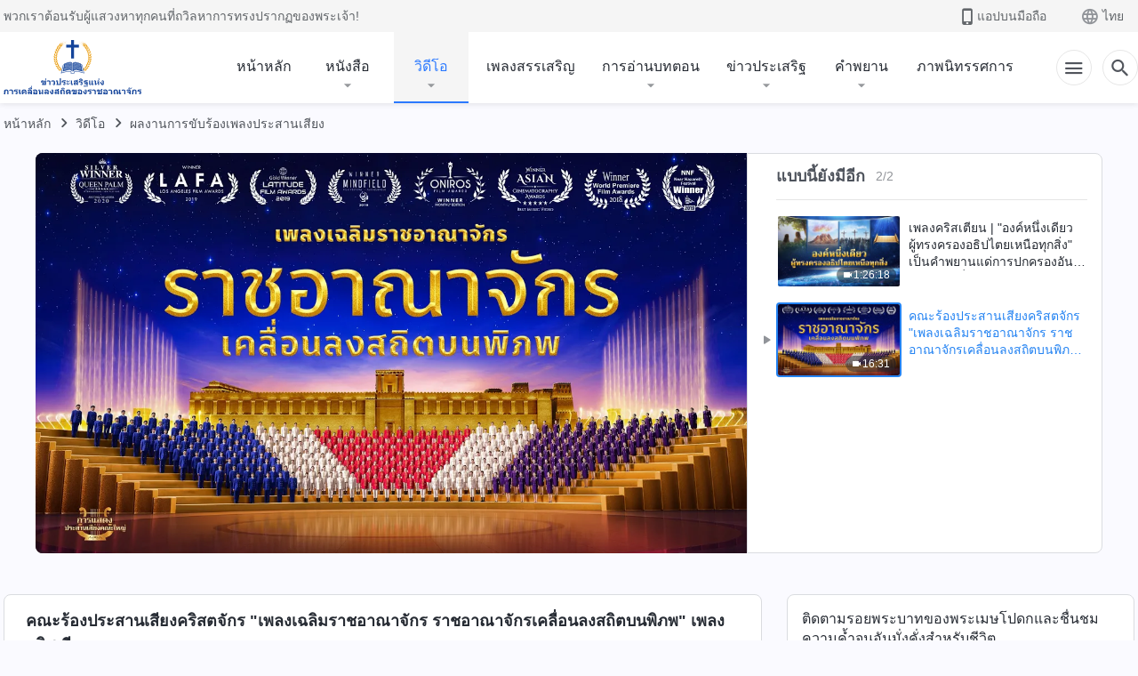

--- FILE ---
content_type: text/html; charset=UTF-8
request_url: https://th.kingdomsalvation.org/videos/kingdom-descends-upon-the-world.html
body_size: 23255
content:
<!DOCTYPE html>
<html dir="ltr" lang="th" prefix="og: https://ogp.me/ns#">
<head>
    
    <meta charset="UTF-8">
    <meta name="viewport" content="width=device-width, initial-scale=1.0, maximum-scale=1.0, user-scalable=no">
    <meta name="google-site-verification" content="kJ7uzd_uceFFUEpMPkHTNI93s-f0MkS-xLFvf04cOkg"/>
    <link rel="profile" href="https://gmpg.org/xfn/11">
        <link rel="alternate" href="https://tr.kingdomsalvation.org" hreflang="zh-tw" title="國度降臨福音網"/>
        <link rel="alternate" href="https://www.kingdomsalvation.org" hreflang="zh-cn" title="国度降临福音网"/>
        <link rel="alternate" href="https://ar.kingdomsalvation.org" hreflang="ar" title="بشارة جيل الملكوت"/>
        <link rel="alternate" href="https://www.kingdomsalvation.org/de/" hreflang="de" title="EVANGELIUM DES HERABKOMMENS DES KÖNIGREICHS"/>
        <link rel="alternate" href="https://el.kingdomsalvation.org" hreflang="el" title="ΕΥΑΓΓΕΛΙΟ ΤΟΥ ΕΡΧΟΜΟΥ ΤΗΣ ΒΑΣΙΛΕΙΑΣ"/>
        <link rel="alternate" href="https://www.holyspiritspeaks.org" hreflang="en" title="GOSPEL OF THE DESCENT OF THE KINGDOM"/>
        <link rel="alternate" href="https://www.kingdomsalvation.org/es/" hreflang="es" title="Evangelio del Descenso del Reino"/>
        <link rel="alternate" href="https://www.kingdomsalvation.org/fr/" hreflang="fr" title="L'ÉVANGILE DE LA DESCENTE DU RÈGNE"/>
        <link rel="alternate" href="https://he.kingdomsalvation.org" hreflang="he" title="בשורת ירידת המלכות"/>
        <link rel="alternate" href="https://hi.kingdomsalvation.org" hreflang="hi" title="राज्य के अवरोहण का सुसमाचार"/>
        <link rel="alternate" href="https://id.kingdomsalvation.org" hreflang="id" title="Kilat dari Timur"/>
        <link rel="alternate" href="https://www.kingdomsalvation.org/it/" hreflang="it" title="VANGELO DELLA DISCESA DEL REGNO"/>
        <link rel="alternate" href="https://jp.kingdomsalvation.org" hreflang="ja" title="神の国降臨の福音"/>
        <link rel="alternate" href="https://km.kingdomsalvation.org" hreflang="km" title="ដំណឹងល្អអំពីការចុះមកនៃនគរព្រះ"/>
        <link rel="alternate" href="https://kr.kingdomsalvation.org" hreflang="kr" title="하나님 나라 강림 복음사이트"/>
        <link rel="alternate" href="https://lo.kingdomsalvation.org" hreflang="lo" title="ພຣະກິດຕິຄຸນແຫ່ງການລົງມາຂອງອານາຈັກ"/>
        <link rel="alternate" href="https://mn.kingdomsalvation.org" hreflang="mn" title="Хаанчлалын Ирэлтийн Сайн Мэдээ"/>
        <link rel="alternate" href="https://my.kingdomsalvation.org" hreflang="my" title="နိုင်ငံတော်သက်ဆင်းကြွရောက်ခြင်း၏ ဧဝံဂေလိတရားတော်"/>
        <link rel="alternate" href="https://ne.kingdomsalvation.org" hreflang="ne" title="राज्य अवरोहणको सुसमाचार"/>
        <link rel="alternate" href="https://nl.kingdomsalvation.org" hreflang="nl" title="EVANGELIE VAN DE KOMST VAN HET KONINKRIJK"/>
        <link rel="alternate" href="https://pl.kingdomsalvation.org" hreflang="pl" title="EWANGELIA O ZSTĄPIENIU KRÓLESTWA"/>
        <link rel="alternate" href="https://pt.kingdomsalvation.org" hreflang="pt" title="EVANGELHO DA DESCIDA DO REINO"/>
        <link rel="alternate" href="https://ro.kingdomsalvation.org" hreflang="ro" title="EVANGHELIA POGORÂRII ÎMPĂRĂȚEI"/>
        <link rel="alternate" href="https://www.kingdomsalvation.org/ru/" hreflang="ru" title="ЕВАНГЕЛИЕ СОШЕСТВИЯ ЦАРСТВА"/>
        <link rel="alternate" href="https://sv.kingdomsalvation.org" hreflang="sv" title="EVANGELIET OM RIKETS NEDSTIGANDE"/>
        <link rel="alternate" href="https://sw.kingdomsalvation.org" hreflang="sw" title="INJILI YA KUSHUKA KWA UFALME"/>
        <link rel="alternate" href="https://tl.kingdomsalvation.org" hreflang="tl" title="EBANGHELYO NG PAGBABA NG KAHARIAN"/>
        <link rel="alternate" href="https://th.kingdomsalvation.org" hreflang="th" title="ข่าวประเสริฐแห่งการเคลื่อนลงสถิตของราชอาณาจักร"/>
        <link rel="alternate" href="https://vi.kingdomsalvation.org" hreflang="vi" title="PHÚC ÂM VỀ SỰ HIỆN XUỐNG CỦA VƯƠNG QUỐC"/>
        <link rel="alternate" href="https://zu.kingdomsalvation.org" hreflang="zu" title="IVANGELI LOKUFIKA KOMBUSO"/>
        <meta http-equiv="x-dns-prefetch-control" content="on">
    <link rel="preconnect" href="//i.ytimg.com" crossorigin>
    <link rel="preconnect" href="//www.googletagmanager.com" crossorigin>
    <link rel="preconnect" href="//static.kingdomsalvation.org" crossorigin>
    <link rel="dns-prefetch" href="//i.ytimg.com">
    <link rel="dns-prefetch" href="//www.googletagmanager.com">
    <link rel="dns-prefetch" href="//static.kingdomsalvation.org">
    <link rel="apple-touch-icon" sizes="180x180" href="https://static.kingdomsalvation.org/cdn/images/website-icon/gospel/apple-touch-icon.png">
    <link rel="icon" type="image/png" sizes="32x32" href="https://static.kingdomsalvation.org/cdn/images/website-icon/gospel/favicon-32x32.png">
    <link rel="icon" type="image/png" sizes="16x16" href="https://static.kingdomsalvation.org/cdn/images/website-icon/gospel/favicon-16x16.png">
    
		<!-- All in One SEO 4.6.2 - aioseo.com -->
		<title>คณะร้องประสานเสียงคริสตจักร &quot;เพลงเฉลิมราชอาณาจักร ราชอาณาจักรเคลื่อนลงสถิตบนพิภพ&quot; เพลงคริสเตียน | ข่าวประเสริฐแห่งการเคลื่อนลงสถิตของราชอาณาจักร</title>
		<meta name="description" content="เพลงสดุดีแห่งอาณาจักรอันปลุกเร้าได้ดังขึ้น และประกาศการ" />
		<meta name="robots" content="max-image-preview:large" />
		<link rel="canonical" href="https://th.kingdomsalvation.org/videos/kingdom-descends-upon-the-world.html" />
		<meta name="generator" content="All in One SEO (AIOSEO) 4.6.2" />
		<meta property="og:locale" content="th_TH" />
		<meta property="og:site_name" content="ข่าวประเสริฐแห่งการเคลื่อนลงสถิตของราชอาณาจักร" />
		<meta property="og:type" content="article" />
		<meta property="og:title" content="คณะร้องประสานเสียงคริสตจักร &quot;เพลงเฉลิมราชอาณาจักร ราชอาณาจักรเคลื่อนลงสถิตบนพิภพ&quot; เพลงคริสเตียน | ข่าวประเสริฐแห่งการเคลื่อนลงสถิตของราชอาณาจักร" />
		<meta property="og:description" content="เพลงสดุดีแห่งอาณาจักรอันปลุกเร้าได้ดังขึ้น และประกาศการ" />
		<meta property="og:url" content="https://th.kingdomsalvation.org/videos/kingdom-descends-upon-the-world.html" />
		<meta property="og:image" content="https://i.ytimg.com/vi/3l1lVJ3hElg/maxresdefault.jpg?v=260106&amp;v=260106" />
		<meta property="og:image:secure_url" content="https://i.ytimg.com/vi/3l1lVJ3hElg/maxresdefault.jpg?v=260106&amp;v=260106" />
		<meta property="article:publisher" content="https://www.facebook.com/kingdomsalvationth/" />
		<meta name="twitter:card" content="summary_large_image" />
		<meta name="twitter:title" content="คณะร้องประสานเสียงคริสตจักร &quot;เพลงเฉลิมราชอาณาจักร ราชอาณาจักรเคลื่อนลงสถิตบนพิภพ&quot; เพลงคริสเตียน | ข่าวประเสริฐแห่งการเคลื่อนลงสถิตของราชอาณาจักร" />
		<meta name="twitter:description" content="เพลงสดุดีแห่งอาณาจักรอันปลุกเร้าได้ดังขึ้น และประกาศการ" />
		<meta name="twitter:image" content="https://i.ytimg.com/vi/3l1lVJ3hElg/maxresdefault.jpg?v=260106" />
		<script type="application/ld+json" class="aioseo-schema">
			{"@context":"https:\/\/schema.org","@graph":[{"@type":"BreadcrumbList","@id":"https:\/\/th.kingdomsalvation.org\/videos\/kingdom-descends-upon-the-world.html#breadcrumblist","itemListElement":[{"@type":"ListItem","@id":"https:\/\/th.kingdomsalvation.org\/#listItem","position":1,"name":"Home","item":"https:\/\/th.kingdomsalvation.org\/","nextItem":"https:\/\/th.kingdomsalvation.org\/videos\/kingdom-descends-upon-the-world.html#listItem"},{"@type":"ListItem","@id":"https:\/\/th.kingdomsalvation.org\/videos\/kingdom-descends-upon-the-world.html#listItem","position":2,"name":"\u0e04\u0e13\u0e30\u0e23\u0e49\u0e2d\u0e07\u0e1b\u0e23\u0e30\u0e2a\u0e32\u0e19\u0e40\u0e2a\u0e35\u0e22\u0e07\u0e04\u0e23\u0e34\u0e2a\u0e15\u0e08\u0e31\u0e01\u0e23 \"\u0e40\u0e1e\u0e25\u0e07\u0e40\u0e09\u0e25\u0e34\u0e21\u0e23\u0e32\u0e0a\u0e2d\u0e32\u0e13\u0e32\u0e08\u0e31\u0e01\u0e23 \u0e23\u0e32\u0e0a\u0e2d\u0e32\u0e13\u0e32\u0e08\u0e31\u0e01\u0e23\u0e40\u0e04\u0e25\u0e37\u0e48\u0e2d\u0e19\u0e25\u0e07\u0e2a\u0e16\u0e34\u0e15\u0e1a\u0e19\u0e1e\u0e34\u0e20\u0e1e\" \u0e40\u0e1e\u0e25\u0e07\u0e04\u0e23\u0e34\u0e2a\u0e40\u0e15\u0e35\u0e22\u0e19","previousItem":"https:\/\/th.kingdomsalvation.org\/#listItem"}]},{"@type":"Organization","@id":"https:\/\/th.kingdomsalvation.org\/#organization","name":"\u0e02\u0e48\u0e32\u0e27\u0e1b\u0e23\u0e30\u0e40\u0e2a\u0e23\u0e34\u0e10\u0e41\u0e2b\u0e48\u0e07\u0e01\u0e32\u0e23\u0e40\u0e04\u0e25\u0e37\u0e48\u0e2d\u0e19\u0e25\u0e07\u0e2a\u0e16\u0e34\u0e15\u0e02\u0e2d\u0e07\u0e23\u0e32\u0e0a\u0e2d\u0e32\u0e13\u0e32\u0e08\u0e31\u0e01\u0e23","url":"https:\/\/th.kingdomsalvation.org\/","logo":{"@type":"ImageObject","url":"https:\/\/th.kingdomsalvation.org\/wp-content\/uploads\/2020\/01\/WB-\u798f\u97f3\u7db2-\u5c0e\u822aLOGO-ZB20200119-TH.svg","@id":"https:\/\/th.kingdomsalvation.org\/videos\/kingdom-descends-upon-the-world.html\/#organizationLogo","caption":"\u0e02\u0e48\u0e32\u0e27\u0e1b\u0e23\u0e30\u0e40\u0e2a\u0e23\u0e34\u0e10\u0e41\u0e2b\u0e48\u0e07\u0e01\u0e32\u0e23\u0e40\u0e04\u0e25\u0e37\u0e48\u0e2d\u0e19\u0e25\u0e07\u0e2a\u0e16\u0e34\u0e15\u0e02\u0e2d\u0e07\u0e23\u0e32\u0e0a\u0e2d\u0e32\u0e13\u0e32\u0e08\u0e31\u0e01\u0e23"},"image":{"@id":"https:\/\/th.kingdomsalvation.org\/videos\/kingdom-descends-upon-the-world.html\/#organizationLogo"},"sameAs":["https:\/\/www.youtube.com\/channel\/UCdeEX1IUYeHBkArVsUiucQg"]},{"@type":"WebPage","@id":"https:\/\/th.kingdomsalvation.org\/videos\/kingdom-descends-upon-the-world.html#webpage","url":"https:\/\/th.kingdomsalvation.org\/videos\/kingdom-descends-upon-the-world.html","name":"\u0e04\u0e13\u0e30\u0e23\u0e49\u0e2d\u0e07\u0e1b\u0e23\u0e30\u0e2a\u0e32\u0e19\u0e40\u0e2a\u0e35\u0e22\u0e07\u0e04\u0e23\u0e34\u0e2a\u0e15\u0e08\u0e31\u0e01\u0e23 \"\u0e40\u0e1e\u0e25\u0e07\u0e40\u0e09\u0e25\u0e34\u0e21\u0e23\u0e32\u0e0a\u0e2d\u0e32\u0e13\u0e32\u0e08\u0e31\u0e01\u0e23 \u0e23\u0e32\u0e0a\u0e2d\u0e32\u0e13\u0e32\u0e08\u0e31\u0e01\u0e23\u0e40\u0e04\u0e25\u0e37\u0e48\u0e2d\u0e19\u0e25\u0e07\u0e2a\u0e16\u0e34\u0e15\u0e1a\u0e19\u0e1e\u0e34\u0e20\u0e1e\" \u0e40\u0e1e\u0e25\u0e07\u0e04\u0e23\u0e34\u0e2a\u0e40\u0e15\u0e35\u0e22\u0e19 | \u0e02\u0e48\u0e32\u0e27\u0e1b\u0e23\u0e30\u0e40\u0e2a\u0e23\u0e34\u0e10\u0e41\u0e2b\u0e48\u0e07\u0e01\u0e32\u0e23\u0e40\u0e04\u0e25\u0e37\u0e48\u0e2d\u0e19\u0e25\u0e07\u0e2a\u0e16\u0e34\u0e15\u0e02\u0e2d\u0e07\u0e23\u0e32\u0e0a\u0e2d\u0e32\u0e13\u0e32\u0e08\u0e31\u0e01\u0e23","description":"\u0e40\u0e1e\u0e25\u0e07\u0e2a\u0e14\u0e38\u0e14\u0e35\u0e41\u0e2b\u0e48\u0e07\u0e2d\u0e32\u0e13\u0e32\u0e08\u0e31\u0e01\u0e23\u0e2d\u0e31\u0e19\u0e1b\u0e25\u0e38\u0e01\u0e40\u0e23\u0e49\u0e32\u0e44\u0e14\u0e49\u0e14\u0e31\u0e07\u0e02\u0e36\u0e49\u0e19 \u0e41\u0e25\u0e30\u0e1b\u0e23\u0e30\u0e01\u0e32\u0e28\u0e01\u0e32\u0e23","inLanguage":"th-TH","isPartOf":{"@id":"https:\/\/th.kingdomsalvation.org\/#website"},"breadcrumb":{"@id":"https:\/\/th.kingdomsalvation.org\/videos\/kingdom-descends-upon-the-world.html#breadcrumblist"},"datePublished":"2020-01-16T11:40:52+07:00","dateModified":"2024-05-03T15:48:11+07:00"},{"@type":"WebSite","@id":"https:\/\/th.kingdomsalvation.org\/#website","url":"https:\/\/th.kingdomsalvation.org\/","name":"\u0e02\u0e48\u0e32\u0e27\u0e1b\u0e23\u0e30\u0e40\u0e2a\u0e23\u0e34\u0e10\u0e41\u0e2b\u0e48\u0e07\u0e01\u0e32\u0e23\u0e40\u0e04\u0e25\u0e37\u0e48\u0e2d\u0e19\u0e25\u0e07\u0e2a\u0e16\u0e34\u0e15\u0e02\u0e2d\u0e07\u0e23\u0e32\u0e0a\u0e2d\u0e32\u0e13\u0e32\u0e08\u0e31\u0e01\u0e23","inLanguage":"th-TH","publisher":{"@id":"https:\/\/th.kingdomsalvation.org\/#organization"}}]}
		</script>
		<!-- All in One SEO -->

<style id='jetpack-sharing-buttons-style-inline-css' type='text/css'>
.jetpack-sharing-buttons__services-list{display:flex;flex-direction:row;flex-wrap:wrap;gap:0;list-style-type:none;margin:5px;padding:0}.jetpack-sharing-buttons__services-list.has-small-icon-size{font-size:12px}.jetpack-sharing-buttons__services-list.has-normal-icon-size{font-size:16px}.jetpack-sharing-buttons__services-list.has-large-icon-size{font-size:24px}.jetpack-sharing-buttons__services-list.has-huge-icon-size{font-size:36px}@media print{.jetpack-sharing-buttons__services-list{display:none!important}}ul.jetpack-sharing-buttons__services-list.has-background{padding:1.25em 2.375em}
</style>
<style id='classic-theme-styles-inline-css' type='text/css'>
/*! This file is auto-generated */
.wp-block-button__link{color:#fff;background-color:#32373c;border-radius:9999px;box-shadow:none;text-decoration:none;padding:calc(.667em + 2px) calc(1.333em + 2px);font-size:1.125em}.wp-block-file__button{background:#32373c;color:#fff;text-decoration:none}
</style>
<style id='global-styles-inline-css' type='text/css'>
body{--wp--preset--color--black: #000000;--wp--preset--color--cyan-bluish-gray: #abb8c3;--wp--preset--color--white: #ffffff;--wp--preset--color--pale-pink: #f78da7;--wp--preset--color--vivid-red: #cf2e2e;--wp--preset--color--luminous-vivid-orange: #ff6900;--wp--preset--color--luminous-vivid-amber: #fcb900;--wp--preset--color--light-green-cyan: #7bdcb5;--wp--preset--color--vivid-green-cyan: #00d084;--wp--preset--color--pale-cyan-blue: #8ed1fc;--wp--preset--color--vivid-cyan-blue: #0693e3;--wp--preset--color--vivid-purple: #9b51e0;--wp--preset--gradient--vivid-cyan-blue-to-vivid-purple: linear-gradient(135deg,rgba(6,147,227,1) 0%,rgb(155,81,224) 100%);--wp--preset--gradient--light-green-cyan-to-vivid-green-cyan: linear-gradient(135deg,rgb(122,220,180) 0%,rgb(0,208,130) 100%);--wp--preset--gradient--luminous-vivid-amber-to-luminous-vivid-orange: linear-gradient(135deg,rgba(252,185,0,1) 0%,rgba(255,105,0,1) 100%);--wp--preset--gradient--luminous-vivid-orange-to-vivid-red: linear-gradient(135deg,rgba(255,105,0,1) 0%,rgb(207,46,46) 100%);--wp--preset--gradient--very-light-gray-to-cyan-bluish-gray: linear-gradient(135deg,rgb(238,238,238) 0%,rgb(169,184,195) 100%);--wp--preset--gradient--cool-to-warm-spectrum: linear-gradient(135deg,rgb(74,234,220) 0%,rgb(151,120,209) 20%,rgb(207,42,186) 40%,rgb(238,44,130) 60%,rgb(251,105,98) 80%,rgb(254,248,76) 100%);--wp--preset--gradient--blush-light-purple: linear-gradient(135deg,rgb(255,206,236) 0%,rgb(152,150,240) 100%);--wp--preset--gradient--blush-bordeaux: linear-gradient(135deg,rgb(254,205,165) 0%,rgb(254,45,45) 50%,rgb(107,0,62) 100%);--wp--preset--gradient--luminous-dusk: linear-gradient(135deg,rgb(255,203,112) 0%,rgb(199,81,192) 50%,rgb(65,88,208) 100%);--wp--preset--gradient--pale-ocean: linear-gradient(135deg,rgb(255,245,203) 0%,rgb(182,227,212) 50%,rgb(51,167,181) 100%);--wp--preset--gradient--electric-grass: linear-gradient(135deg,rgb(202,248,128) 0%,rgb(113,206,126) 100%);--wp--preset--gradient--midnight: linear-gradient(135deg,rgb(2,3,129) 0%,rgb(40,116,252) 100%);--wp--preset--font-size--small: 13px;--wp--preset--font-size--medium: 20px;--wp--preset--font-size--large: 36px;--wp--preset--font-size--x-large: 42px;--wp--preset--spacing--20: 0.44rem;--wp--preset--spacing--30: 0.67rem;--wp--preset--spacing--40: 1rem;--wp--preset--spacing--50: 1.5rem;--wp--preset--spacing--60: 2.25rem;--wp--preset--spacing--70: 3.38rem;--wp--preset--spacing--80: 5.06rem;--wp--preset--shadow--natural: 6px 6px 9px rgba(0, 0, 0, 0.2);--wp--preset--shadow--deep: 12px 12px 50px rgba(0, 0, 0, 0.4);--wp--preset--shadow--sharp: 6px 6px 0px rgba(0, 0, 0, 0.2);--wp--preset--shadow--outlined: 6px 6px 0px -3px rgba(255, 255, 255, 1), 6px 6px rgba(0, 0, 0, 1);--wp--preset--shadow--crisp: 6px 6px 0px rgba(0, 0, 0, 1);}:where(.is-layout-flex){gap: 0.5em;}:where(.is-layout-grid){gap: 0.5em;}body .is-layout-flow > .alignleft{float: left;margin-inline-start: 0;margin-inline-end: 2em;}body .is-layout-flow > .alignright{float: right;margin-inline-start: 2em;margin-inline-end: 0;}body .is-layout-flow > .aligncenter{margin-left: auto !important;margin-right: auto !important;}body .is-layout-constrained > .alignleft{float: left;margin-inline-start: 0;margin-inline-end: 2em;}body .is-layout-constrained > .alignright{float: right;margin-inline-start: 2em;margin-inline-end: 0;}body .is-layout-constrained > .aligncenter{margin-left: auto !important;margin-right: auto !important;}body .is-layout-constrained > :where(:not(.alignleft):not(.alignright):not(.alignfull)){max-width: var(--wp--style--global--content-size);margin-left: auto !important;margin-right: auto !important;}body .is-layout-constrained > .alignwide{max-width: var(--wp--style--global--wide-size);}body .is-layout-flex{display: flex;}body .is-layout-flex{flex-wrap: wrap;align-items: center;}body .is-layout-flex > *{margin: 0;}body .is-layout-grid{display: grid;}body .is-layout-grid > *{margin: 0;}:where(.wp-block-columns.is-layout-flex){gap: 2em;}:where(.wp-block-columns.is-layout-grid){gap: 2em;}:where(.wp-block-post-template.is-layout-flex){gap: 1.25em;}:where(.wp-block-post-template.is-layout-grid){gap: 1.25em;}.has-black-color{color: var(--wp--preset--color--black) !important;}.has-cyan-bluish-gray-color{color: var(--wp--preset--color--cyan-bluish-gray) !important;}.has-white-color{color: var(--wp--preset--color--white) !important;}.has-pale-pink-color{color: var(--wp--preset--color--pale-pink) !important;}.has-vivid-red-color{color: var(--wp--preset--color--vivid-red) !important;}.has-luminous-vivid-orange-color{color: var(--wp--preset--color--luminous-vivid-orange) !important;}.has-luminous-vivid-amber-color{color: var(--wp--preset--color--luminous-vivid-amber) !important;}.has-light-green-cyan-color{color: var(--wp--preset--color--light-green-cyan) !important;}.has-vivid-green-cyan-color{color: var(--wp--preset--color--vivid-green-cyan) !important;}.has-pale-cyan-blue-color{color: var(--wp--preset--color--pale-cyan-blue) !important;}.has-vivid-cyan-blue-color{color: var(--wp--preset--color--vivid-cyan-blue) !important;}.has-vivid-purple-color{color: var(--wp--preset--color--vivid-purple) !important;}.has-black-background-color{background-color: var(--wp--preset--color--black) !important;}.has-cyan-bluish-gray-background-color{background-color: var(--wp--preset--color--cyan-bluish-gray) !important;}.has-white-background-color{background-color: var(--wp--preset--color--white) !important;}.has-pale-pink-background-color{background-color: var(--wp--preset--color--pale-pink) !important;}.has-vivid-red-background-color{background-color: var(--wp--preset--color--vivid-red) !important;}.has-luminous-vivid-orange-background-color{background-color: var(--wp--preset--color--luminous-vivid-orange) !important;}.has-luminous-vivid-amber-background-color{background-color: var(--wp--preset--color--luminous-vivid-amber) !important;}.has-light-green-cyan-background-color{background-color: var(--wp--preset--color--light-green-cyan) !important;}.has-vivid-green-cyan-background-color{background-color: var(--wp--preset--color--vivid-green-cyan) !important;}.has-pale-cyan-blue-background-color{background-color: var(--wp--preset--color--pale-cyan-blue) !important;}.has-vivid-cyan-blue-background-color{background-color: var(--wp--preset--color--vivid-cyan-blue) !important;}.has-vivid-purple-background-color{background-color: var(--wp--preset--color--vivid-purple) !important;}.has-black-border-color{border-color: var(--wp--preset--color--black) !important;}.has-cyan-bluish-gray-border-color{border-color: var(--wp--preset--color--cyan-bluish-gray) !important;}.has-white-border-color{border-color: var(--wp--preset--color--white) !important;}.has-pale-pink-border-color{border-color: var(--wp--preset--color--pale-pink) !important;}.has-vivid-red-border-color{border-color: var(--wp--preset--color--vivid-red) !important;}.has-luminous-vivid-orange-border-color{border-color: var(--wp--preset--color--luminous-vivid-orange) !important;}.has-luminous-vivid-amber-border-color{border-color: var(--wp--preset--color--luminous-vivid-amber) !important;}.has-light-green-cyan-border-color{border-color: var(--wp--preset--color--light-green-cyan) !important;}.has-vivid-green-cyan-border-color{border-color: var(--wp--preset--color--vivid-green-cyan) !important;}.has-pale-cyan-blue-border-color{border-color: var(--wp--preset--color--pale-cyan-blue) !important;}.has-vivid-cyan-blue-border-color{border-color: var(--wp--preset--color--vivid-cyan-blue) !important;}.has-vivid-purple-border-color{border-color: var(--wp--preset--color--vivid-purple) !important;}.has-vivid-cyan-blue-to-vivid-purple-gradient-background{background: var(--wp--preset--gradient--vivid-cyan-blue-to-vivid-purple) !important;}.has-light-green-cyan-to-vivid-green-cyan-gradient-background{background: var(--wp--preset--gradient--light-green-cyan-to-vivid-green-cyan) !important;}.has-luminous-vivid-amber-to-luminous-vivid-orange-gradient-background{background: var(--wp--preset--gradient--luminous-vivid-amber-to-luminous-vivid-orange) !important;}.has-luminous-vivid-orange-to-vivid-red-gradient-background{background: var(--wp--preset--gradient--luminous-vivid-orange-to-vivid-red) !important;}.has-very-light-gray-to-cyan-bluish-gray-gradient-background{background: var(--wp--preset--gradient--very-light-gray-to-cyan-bluish-gray) !important;}.has-cool-to-warm-spectrum-gradient-background{background: var(--wp--preset--gradient--cool-to-warm-spectrum) !important;}.has-blush-light-purple-gradient-background{background: var(--wp--preset--gradient--blush-light-purple) !important;}.has-blush-bordeaux-gradient-background{background: var(--wp--preset--gradient--blush-bordeaux) !important;}.has-luminous-dusk-gradient-background{background: var(--wp--preset--gradient--luminous-dusk) !important;}.has-pale-ocean-gradient-background{background: var(--wp--preset--gradient--pale-ocean) !important;}.has-electric-grass-gradient-background{background: var(--wp--preset--gradient--electric-grass) !important;}.has-midnight-gradient-background{background: var(--wp--preset--gradient--midnight) !important;}.has-small-font-size{font-size: var(--wp--preset--font-size--small) !important;}.has-medium-font-size{font-size: var(--wp--preset--font-size--medium) !important;}.has-large-font-size{font-size: var(--wp--preset--font-size--large) !important;}.has-x-large-font-size{font-size: var(--wp--preset--font-size--x-large) !important;}
.wp-block-navigation a:where(:not(.wp-element-button)){color: inherit;}
:where(.wp-block-post-template.is-layout-flex){gap: 1.25em;}:where(.wp-block-post-template.is-layout-grid){gap: 1.25em;}
:where(.wp-block-columns.is-layout-flex){gap: 2em;}:where(.wp-block-columns.is-layout-grid){gap: 2em;}
.wp-block-pullquote{font-size: 1.5em;line-height: 1.6;}
</style>

<!-- <meta name="GmediaGallery" version="1.22.0/1.8.0" license="" /> -->
<script type="application/ld+json">
        [{
            "@context": "http://schema.org",
            "@type": "WebSite",
            "name": "ข่าวประเสริฐแห่งการเคลื่อนลงสถิตของราชอาณาจักร",
            "url": "https://th.kingdomsalvation.org"
        }]
        </script>
<script>
        window.$g2_config = {
            site_lang:"th_TH",
            site_type:"gospel",
            is_cn:false,
            is_latin:true,
            is_rtl:false,
            media_url:"https://static.kingdomsalvation.org",
            s_footnotes:"เชิงอรรถ",
            template_name:"page-video-player",
            videoPlatform:"YouTube",
            facebook_user_name:"kingdomsalvationth",
            host_name:"https://th.kingdomsalvation.org",
            comments_platform:"jetpack",
        }
        </script>
  <script type="text/javascript">
    function getBrowserInfo() {
      var Sys = {};
      var ua = navigator.userAgent.toLowerCase();
      var re = /(rv:|msie|edge|firefox|chrome|opera|version).*?([\d.]+)/;
      var m = ua.match(re);
      Sys.browser = m[1].replace(/version/, "'safari");
      Sys.ver = m[2];
      return Sys;
    }

    function versionInfo() {
      document.documentElement.setAttribute('versionOld', 'true');
      document.write('<style type="text/css" id="BrowVer">html[versionOld]{display:none;}</style>');
    }
    var sys = getBrowserInfo();
    switch (sys.browser) {
      case 'chrome':
        parseInt(sys.ver) <= 60 && versionInfo();
        break;
      case 'firefox':
        parseInt(sys.ver) <= 50 && versionInfo();
        break;
      case 'safari':
        parseInt(sys.ver) <= 10 && versionInfo();
        break;
        //  IE
      case 'rv':
      case 'msie':
        parseInt(sys.ver) <= 10 && versionInfo();
        break;
      case 'opera':
        parseInt(sys.ver) <= 10 && versionInfo();
        break;
      default:
        ''
        break;
    }
  </script>
        <link rel="stylesheet" type="text/css" href="https://static.kingdomsalvation.org/cdn/v3/gospel/framework/css/framework.min.css?v=260106">
        <link rel="stylesheet" type="text/css" href="https://static.kingdomsalvation.org/cdn/v3/common/header/header-gospel.min.css?v=260106">
                <link rel="stylesheet" type="text/css" href="https://static.kingdomsalvation.org/cdn/v3/common/footer/footer.min.css?v=260106" media="print" onload="this.media='all'">
                <link rel="stylesheet" href="https://static.kingdomsalvation.org/cdn/v3/common/call-action-guild/call-action-guild.min.css?v=260106" media="print" onload="this.media='all'">
<link rel="stylesheet" type="text/css" href="https://cdnjs.cloudflare.com/ajax/libs/clusterize.js/0.18.0/clusterize.min.css">
<link rel="stylesheet" type="text/css" href="https://static.kingdomsalvation.org/cdn/v3/common/page-video-player/page-video-player.min.css?v=260106">
<script type="text/javascript">
/* <![CDATA[ */
var gospelAjax = {"ajaxurl":"https:\/\/th.kingdomsalvation.org\/wp-admin\/admin-ajax.php","security":"f14d800a36"};
/* ]]> */
</script>
    <style>@font-face{font-family:icomoon;src:url('https://static.kingdomsalvation.org/cdn/v3/sources/fonts/gospel/fonts/icomoon.woff?v=260106') format('woff');font-weight: normal;font-style:normal;font-display:swap}[class*=" icon-"],[class^=icon-]{font-family:icomoon!important;speak:never;font-style:normal;font-weight:400;font-variant:normal;text-transform:none;line-height:1;-webkit-font-smoothing:antialiased;-moz-osx-font-smoothing:grayscale}.icon-videos-list:before{content:"\e944";color:#fff;}.icon-widgets:before{content:"\e941";color:#666}.icon-filter-list:before{content:"\e942"}.icon-content-copy:before{content:"\e943";color:#666}.icon-filter:before{content:"\e940";color:#51555c}.icon-tag:before{content:"\e93c"}.icon-questions:before{content:"\e93b";color:#2b79ff}.icon-play-arrow-outline:before{content:"\e900"}.icon-arrow-back:before{content:"\e901"}.icon-arrow-drop-down:before{content:"\e905"}.icon-cached:before{content:"\e907"}.icon-call:before{content:"\e90a"}.icon-cancel:before{content:"\e90b"}.icon-close:before{content:"\e90d"}.icon-cloud-download:before{content:"\e911"}.icon-expand-less:before{content:"\e914"}.icon-expand-more:before{content:"\e915"}.icon-font-setting:before{content:"\e916"}.icon-format-list-bulleted:before{content:"\e917"}.icon-fullscreen:before{content:"\e918"}.icon-fullscreen-exit:before{content:"\e919"}.icon-headset:before{content:"\e91a"}.icon-high-quality:before{content:"\e91b"}.icon-history:before{content:"\e91c"}.icon-language:before{content:"\e91d"}.icon-list-download:before{content:"\e91e"}.icon-mail-outline:before{content:"\e91f"}.icon-menu:before{content:"\e920"}.icon-more-vert:before{content:"\e921"}.icon-navigate-before:before{content:"\e922"}.icon-navigate-next:before{content:"\e923"}.icon-palette:before{content:"\e924"}.icon-pause-circle-outline:before{content:"\e925"}.icon-phone-iphone:before{content:"\e926"}.icon-play-arrow-filled:before{content:"\e927"}.icon-play-circle-outline:before{content:"\e928"}.icon-playlist-add:before{content:"\e929"}.icon-playlist-play:before{content:"\e92a"}.icon-repeat:before{content:"\e92b"}.icon-repeat-one:before{content:"\e92c"}.icon-search:before{content:"\e92d"}.icon-send:before{content:"\e92e"}.icon-shuffle:before{content:"\e92f"}.icon-skip-next:before{content:"\e930"}.icon-skip-previous:before{content:"\e931"}.icon-tune:before{content:"\e932"}.icon-videocam:before{content:"\e933"}.icon-view-list:before{content:"\e934"}.icon-view-module:before{content:"\e936"}.icon-volume-mute:before{content:"\e937"}.icon-volume-off:before{content:"\e938"}.icon-volume-up:before{content:"\e939"}.icon-chatonline .path1:before{content:"\e93d";color:#8ad686}.icon-chatonline .path2:before{content:"\e93e";margin-left:-1.23046875em;color:#fff}.icon-chatonline .path3:before{content:"\e93f";margin-left:-1.23046875em;color:#4db748}.icon-chat-icon .path1:before{content:"\e903";color:none;opacity:.85}.icon-chat-icon .path2:before{content:"\e904";margin-left:-1em;color:#000;opacity:.85}.icon-chat-icon .path3:before{content:"\e906";margin-left:-1em;color:#fff;opacity:.85}.icon-lrc:before{content:"\e902"}.icon-communication-list:before{content:"\e908"}.icon-font-add:before{content:"\e909"}.icon-font-cut:before{content:"\e90c"}.icon-share:before{content:"\e90e"}.icon-text-rotate-vertical:before{content:"\e90f"}.icon-movie:before{content:"\e910"}.icon-line-movie:before{content:"\e912"}.icon-audio:before{content:"\e913"}.icon-books:before{content:"\e935"}.icon-list:before{content:"\e93a"}</style>
    <style id="customCss"></style>
    <!-- Google Tag Manager -->
    <script>
        (function(w,d,s,l,i){
            w[l]=w[l]||[];
            w[l].push({'gtm.start':new Date().getTime(),event:'gtm.js'});
            var f=d.getElementsByTagName(s)[0],j=d.createElement(s),dl=l != 'dataLayer'?'&l='+l:'';
            j.async=true;j.src='https://www.googletagmanager.com/gtm.js?id='+i+dl;
            f.parentNode.insertBefore(j, f);
        })
        (window, document, 'script', 'dataLayer', 'GTM-P5C3B3B');
    </script>
    <!-- End Google Tag Manager -->
</head>

<body class="latin default-similar-videos" site_type="gospel" template_name="page-video-player">
<!-- Google Tag Manager (noscript) -->
<noscript>
    <iframe src="https://www.googletagmanager.com/ns.html?id=GTM-P5C3B3B" height="0" width="0" style="display:none;visibility:hidden"></iframe>
</noscript>
<!-- End Google Tag Manager (noscript) -->
<div class="head-commercial-wrap d-xl-none" data-showType="video_mp4" data-fixed="false" data-loop="yes" widgetId="commercial_whole_device_top">
    <a class="recom-item messenger-payload"  href="https://m.me/GrowinChrist1991?ref=website--fyw" data-android="" data-ios=""
        data-tab-img="https://th.kingdomsalvation.org/wp-content/uploads/2022/11/B-TAB-ZB20221117-TH-1536×190.mp4" data-mb-img="https://th.kingdomsalvation.org/wp-content/uploads/2022/11/B-MB-ZB20221117-TH-750×150.mp4" data-adname="bless"
        data-title="bless" tabIndex="0" linkType="page_link" target="_blank" data-ref="TOP-AD"></a>
</div><header id="header">
	<section id="header-wrapper">
		<div class="header-top d-none d-xl-block">
		  <div class="container">
		    <div class="content-box d-flex align-items-center justify-content-between">
		      <p>พวกเราต้อนรับผู้แสวงหาทุกคนที่ถวิลหาการทรงปรากฏของพระเจ้า!</p>
		      <div class="pc-assist head-right d-flex">
		        <a href="javascript:;" class="mobile-app" id="apps-trigger-btn" target="_blank"><i
		            class="icon-phone-iphone"></i><span>แอปบนมือถือ</span></a>
		        <button class="language"><i class="icon-language"></i>ไทย</button>
		      </div>
		    </div>
		  </div>
		</div>

		<div id="navbar" class="header-content">
		  	<div class="container d-flex justify-content-between">
			    <button id="sidenav-btn" data-target="mobile-slide-out" class="d-xl-none btn btn-icon"><i class="icon-menu"></i>
			    </button>
			    <a href="https://th.kingdomsalvation.org" class="logo" title="ข่าวประเสริฐแห่งการเคลื่อนลงสถิตของราชอาณาจักร">
			      <img src="https://th.kingdomsalvation.org/wp-content/uploads/2020/01/WB-福音網-導航LOGO-ZB20200119-TH.svg" alt="ข่าวประเสริฐแห่งการเคลื่อนลงสถิตของราชอาณาจักร" title="ข่าวประเสริฐแห่งการเคลื่อนลงสถิตของราชอาณาจักร">
			      <h1>ข่าวประเสริฐแห่งการเคลื่อนลงสถิตของราชอาณาจักร</h1>
			    </a>
		    	<div class="nav-box-navigation">
		    		<!-- navbar -->
					<ul id="nav-menu" class="menu"><li class="menu-item"><a href="https://th.kingdomsalvation.org">หน้าหลัก</a></li>
<li class="menu-item menu-item-has-children"><a href="https://th.kingdomsalvation.org/books.html">หนังสือ</a><button class="btn icon-expand-more"></button>
<ul class="sub-menu">
	<li class="menu-item"><a href="/books/utterances-of-christ.html">พระดำรัสของพระคริสต์ในยุคสุดท้าย</a></li>
	<li class="menu-item"><a href="/books/gospel-books.html">หนังสือข่าวประเสริฐ</a></li>
	<li class="menu-item"><a href="/books/books-on-life-entry.html">หนังสือเกี่ยวกับการเข้าสู่ชีวิต</a></li>
	<li class="menu-item"><a href="/books/testimonies.html">คำพยานจากประสบการณ์</a></li>
</ul>
</li>
<li class="menu-item menu-item-has-children"><a href="/videos.html">วิดีโอ</a><button class="btn icon-expand-more"></button>
<ul class="sub-menu">
	<li class="menu-item menu-item-has-children"><a href="#">การอ่านพระวจนะของพระเจ้าผู้ทรงมหิทธิฤทธิ์</a><button class="btn icon-expand-more"></button>
	<ul class="sub-menu">
		<li class="menu-item"><a href="/video-category/readings-of-Almighty-God-s-words.html">การอ่าน “พระวจนะฯ เล่ม 1: การทรงปรากฏและพระราชกิจของพระเจ้า”</a></li>
		<li class="menu-item"><a href="/video-category/the-way-to-know-God.html">การอ่าน “พระวจนะฯ เล่ม 2: ว่าด้วยการรู้จักพระเจ้า”</a></li>
		<li class="menu-item"><a href="https://th.kingdomsalvation.org/video-category/records-of-talks-of-Christ-of-the-last-days.html">การอ่าน “พระวจนะฯ เล่ม 3: บทเสวนาโดยพระคริสต์แห่งยุคสุดท้าย”</a></li>
		<li class="menu-item"><a href="https://th.kingdomsalvation.org/video-category/video-responsibilities-of-leaders-and-workers.html">การอ่าน “พระวจนะฯ เล่ม 5: หน้าที่รับผิดชอบของผู้นำและคนทำงาน”</a></li>
		<li class="menu-item"><a href="https://th.kingdomsalvation.org/video-category/video-on-the-pursuit-of-the-truth.html">การอ่าน “พระวจนะฯ เล่ม 6: ว่าด้วยการไล่ตามเสาะหาความจริง”</a></li>
	</ul>
</li>
	<li class="menu-item"><a href="/video-category/daily-words-of-God.html">การอ่านพระวจนะของพระเจ้าประจำวัน</a></li>
	<li class="menu-item"><a href="/video-category/gospel-movies-series.html">ภาพยนตร์ข่าวประเสริฐ</a></li>
	<li class="menu-item"><a href="/video-category/religious-persecution-movie-series.html">ภาพยนตร์การข่มเหงทางศาสนา</a></li>
	<li class="menu-item"><a href="/video-category/church-life-movies-series.html">คำพยานแห่งชีวิตคริสตจักร</a></li>
	<li class="menu-item"><a href="/video-category/life-experience-testimonies.html">ภาพยนตร์เกี่ยวกับคำพยานถึงประสบการณ์ชีวิต</a></li>
	<li class="menu-item"><a href="https://th.kingdomsalvation.org/video-category/sermons-seeking-true-faith.html">ชุดคำเทศนา: การแสวงหาความเชื่อที่แท้จริง</a></li>
	<li class="menu-item"><a href="/video-category/mv-series.html">มิวสิกวีดีโอ</a></li>
	<li class="menu-item"><a href="https://th.kingdomsalvation.org/video-category/dance-and-song-videos.html">การเต้นรำขับร้องเพลงประสานเสียง</a></li>
	<li class="menu-item"><a href="/video-category/choir-series.html">ซีรีย์วิดีโอการขับร้องเพลงประสานเสียง</a></li>
	<li class="menu-item"><a href="/video-category/the-life-of-the-church-artistic-series.html">ชีวิตของคริสตจักร—ซีรีส์รายการวาไรตี้</a></li>
	<li class="menu-item"><a href="/video-category/hymn-videos.html">วิดีโอเพลงสรรเสริญ</a></li>
	<li class="menu-item"><a href="/video-category/disclosure-of-the-true-facts-series.html">การเปิดเผยความจริง</a></li>
	<li class="menu-item"><a href="/video-category/featured-movie-selections.html">ส่วนที่ตัดตอนมาจากภาพยนตร์เรื่องยาว</a></li>
	<li class="menu-item menu-item-has-children"><a href="https://th.kingdomsalvation.org/video-category/feature-pages.html">ผลงานภาพยนตร์เด่นๆ</a><button class="btn icon-expand-more"></button>
	<ul class="sub-menu">
		<li class="menu-item"><a href="https://th.kingdomsalvation.org/video-category/choir-pages.html">ผลงานการขับร้องเพลงประสานเสียงเด่นๆ</a></li>
	</ul>
</li>
</ul>
</li>
<li class="menu-item"><a href="/hymns.html">เพลงสรรเสริญ</a></li>
<li class="menu-item menu-item-has-children"><a href="/recital.html">การอ่านบทตอน</a><button class="btn icon-expand-more"></button>
<ul class="sub-menu">
	<li class="menu-item"><a href="/readings-knowing-God.html">พระวจนะของพระเจ้าประจำวัน: การรู้จักพระเจ้า</a></li>
	<li class="menu-item menu-item-has-children"><a href="/readings-a-christian-life.html">พระวจนะของพระเจ้าประจำวัน: ชีวิตคริสเตียน</a><button class="btn icon-expand-more"></button>
	<ul class="sub-menu">
		<li class="menu-item"><a href="/the-three-stages-of-work.html">พระราชกิจสามช่วงระยะ</a></li>
		<li class="menu-item"><a href="/God-s-appearance-and-work.html">การทรงปรากฎและพระราชกิจของพระเจ้า</a></li>
		<li class="menu-item"><a href="/judgment-in-the-last-days.html">การพิพากษาในยุคสุดท้าย</a></li>
		<li class="menu-item"><a href="/the-incarnation.html">การจุติเป็นมนุษย์</a></li>
		<li class="menu-item"><a href="/knowing-God-s-work.html">การรู้จักพระราชกิจของพระเจ้า</a></li>
		<li class="menu-item"><a href="/God-s-disposition-and-what-He-has-and-is.html">พระอุปนิสัยของพระเจ้าและสิ่งที่พระองค์ทรงมีและทรงเป็น</a></li>
		<li class="menu-item"><a href="/mysteries-about-the-bible.html">ความล้ำลึกเกี่ยวกับพระคัมภีร์</a></li>
		<li class="menu-item"><a href="/exposing-religious-notions.html">การเปิดโปงมโนคติอันหลงผิดทางศาสนา</a></li>
		<li class="menu-item"><a href="/exposing-mankind-s-corruption.html">การเปิดโปงความเสื่อมทรามของมวลมนุษย์</a></li>
		<li class="menu-item"><a href="/entry-into-life.html">การเข้าสู่ชีวิต</a></li>
		<li class="menu-item"><a href="/destinations-and-outcomes.html">บั้นปลายและบทอวสาน</a></li>
	</ul>
</li>
	<li class="menu-item"><a href="/recital-the-word-appears-in-the-flesh-selections.html">พระวจนะฯ เล่ม 1: การทรงปรากฏและพระราชกิจของพระเจ้า (ข้อที่คัดสรร)</a></li>
	<li class="menu-item"><a href="https://th.kingdomsalvation.org/readings-on-knowing-God-selections.html">พระวจนะฯ เล่ม 2: ว่าด้วยการรู้จักพระเจ้า (บทเต็ม)</a></li>
	<li class="menu-item"><a href="/readings-records-of-talks-of-Christ-of-the-last-days.html">พระวจนะฯ เล่ม 3: บทเสวนาโดยพระคริสต์แห่งยุคสุดท้าย (บทเต็ม)</a></li>
	<li class="menu-item"><a href="https://th.kingdomsalvation.org/audio-responsibilities-of-leaders-and-workers.html">พระวจนะฯ เล่ม 5: หน้าที่รับผิดชอบของผู้นำและคนทำงาน (บทเต็ม)</a></li>
	<li class="menu-item"><a href="https://th.kingdomsalvation.org/recital-on-the-pursuit-of-the-truth.html">พระวจนะฯ เล่ม 6: ว่าด้วยการไล่ตามเสาะหาความจริง (บทเต็ม)</a></li>
</ul>
</li>
<li class="menu-item menu-item-has-children"><a href="/gospel.html">ข่าวประเสริฐ</a><button class="btn icon-expand-more"></button>
<ul class="sub-menu">
	<li class="menu-item menu-item-has-children"><a href="https://th.kingdomsalvation.org/gospel-categories/gospel-truth.html">ความจริงที่เป็นข่าวประเสริฐ 20 ชนิด</a><button class="btn icon-expand-more"></button>
	<ul class="sub-menu">
		<li class="menu-item"><a href="/gospel-categories/God-s-incarnation.html">การจุติเป็นมนุษย์ของพระเจ้า</a></li>
		<li class="menu-item"><a href="/gospel-categories/judgment-of-the-last-days.html">การพิพากษาแห่งยุคสุดท้าย</a></li>
		<li class="menu-item"><a href="/gospel-categories/three-stages-of-God-s-work.html">พระราชกิจสามช่วงระยะของพระเจ้า</a></li>
		<li class="menu-item"><a href="/gospel-categories/age-of-grace-and-age-of-kingdom.html">ความจริงที่เป็นข่าวประเสริฐเพิ่มเติม</a></li>
	</ul>
</li>
	<li class="menu-item"><a href="/gospel-categories/gospel-topics.html">ท่องสำรวจข่าวประเสริฐและพระวจนะของพระเจ้า</a></li>
	<li class="menu-item"><a href="/gospel-categories/God-create-all-things.html">ว่าด้วยการรู้จักพระเจ้า</a></li>
	<li class="menu-item"><a href="/gospel-categories/sermon-articles.html">บทความคำเทศนา</a></li>
	<li class="menu-item"><a href="/gospel-categories/gospel-qa.html">คำถาม-คำตอบเกี่ยวกับข่าวประเสริฐ</a></li>
	<li class="menu-item menu-item-has-children"><a href="/gospel-categories/brushing-away-the-fog-to-see-the-true-light.html">ปัดหมอกทิ้งไปเพื่อให้มองเห็นความสว่างที่แท้จริง</a><button class="btn icon-expand-more"></button>
	<ul class="sub-menu">
		<li class="menu-item"><a href="/gospel-categories/seeing-through-satans-schemes.html">มองทะลุปรุโปร่งถึงกลอุบายของซาตาน</a></li>
		<li class="menu-item"><a href="/gospel-categories/break-rumor.html">กระหน่ำตรงไปที่ข่าวลือทั้งหลาย</a></li>
	</ul>
</li>
</ul>
</li>
<li class="menu-item menu-item-has-children"><a href="/testimonies.html">คำพยาน</a><button class="btn icon-expand-more"></button>
<ul class="sub-menu">
	<li class="menu-item menu-item-has-children"><a href="/testimonies-categories/testimonies-of-life-experiences.html">คำพยานของประสบการณ์ชีวิต</a><button class="btn icon-expand-more"></button>
	<ul class="sub-menu">
		<li class="menu-item"><a href="https://th.kingdomsalvation.org/testimonies-categories/resolving-arrogance-self-righteousness.html">การแก้ไขความโอหังและความคิดว่าตนถูก</a></li>
		<li class="menu-item"><a href="https://th.kingdomsalvation.org/testimonies-categories/resolving-selfishness-and-baseness.html">การแก้ไขความเห็นแก่ตัวและความต่ำช้า</a></li>
		<li class="menu-item"><a href="https://th.kingdomsalvation.org/testimonies-categories/resolving-perfunctoriness.html">การแก้ไขความสุกเอาเผากิน</a></li>
		<li class="menu-item"><a href="https://th.kingdomsalvation.org/testimonies-categories/resolving-deceit-and-trickery.html">การแก้ไขความหลอกลวงและการหลอกลวง</a></li>
		<li class="menu-item"><a href="https://th.kingdomsalvation.org/testimonies-categories/resolving-pursuit-of-status.html">การแก้ไขการไล่ตามไขว่คว้าสถานะ</a></li>
		<li class="menu-item"><a href="https://th.kingdomsalvation.org/testimonies-categories/resolving-guardedness-and-misunderstanding.html">การแก้ไขความระแวดระวังและความเข้าใจผิด</a></li>
		<li class="menu-item"><a href="https://th.kingdomsalvation.org/testimonies-categories/resolving-hypocrisy-and-pretense.html">การแก้ไขการอำพรางตน</a></li>
		<li class="menu-item"><a href="https://th.kingdomsalvation.org/testimonies-categories/resolving-intent-to-gain-blessings.html">การแก้ไขเจตนาที่จะได้รับพร</a></li>
		<li class="menu-item"><a href="https://th.kingdomsalvation.org/testimonies-categories/resolving-traditional-notions.html">การแก้ไขมโนคติอันหลงผิดดั้งเดิม</a></li>
		<li class="menu-item"><a href="https://th.kingdomsalvation.org/testimonies-categories/resolving-people-pleaser-mentality.html">การแก้ไขพฤติกรรมชอบเอาใจผู้อื่น</a></li>
		<li class="menu-item"><a href="https://th.kingdomsalvation.org/testimonies-categories/other-1.html">อื่นๆ</a></li>
	</ul>
</li>
	<li class="menu-item"><a href="/testimonies-categories/overcomers.html">คำพยานเรื่องการข่มเหง</a></li>
	<li class="menu-item menu-item-has-children"><a href="/testimonies-categories/testimonies-of-returning-to-god.html">คำพยานถึงการหวนคืนสู่พระเจ้า</a><button class="btn icon-expand-more"></button>
	<ul class="sub-menu">
		<li class="menu-item"><a href="/testimonies-categories/welcoming-the-lords-return.html">การต้อนรับการเสด็จกลับมาขององค์พระผู้เป็นเจ้า</a></li>
		<li class="menu-item"><a href="/testimonies-categories/spiritual-battles.html">การทำสงครามฝ่ายวิญญาณ</a></li>
	</ul>
</li>
	<li class="menu-item menu-item-has-children"><a href="/testimonies-categories/faith-guide.html">คู่มือสำหรับความเชื่อ</a><button class="btn icon-expand-more"></button>
	<ul class="sub-menu">
		<li class="menu-item"><a href="/testimonies-categories/clearing-up-confusion.html">การแก้ไขความสับสนฝ่ายจิตวิญญาณ</a></li>
		<li class="menu-item"><a href="/testimonies-categories/daily-devotionals.html">บทเฝ้าเดี่ยวประจำวัน</a></li>
	</ul>
</li>
	<li class="menu-item menu-item-has-children"><a href="https://th.kingdomsalvation.org/testimonies-categories/faith-and-life.html">ความเชื่อและชีวิต</a><button class="btn icon-expand-more"></button>
	<ul class="sub-menu">
		<li class="menu-item"><a href="https://th.kingdomsalvation.org/testimonies-categories/family-marriage.html">ครอบครัว</a></li>
		<li class="menu-item"><a href="https://th.kingdomsalvation.org/testimonies-categories/relating-to-children.html">วิธีปฏิบัติต่อลูก</a></li>
		<li class="menu-item"><a href="https://th.kingdomsalvation.org/testimonies-categories/relating-to-parents.html">วิธีปฏิบัติต่อพ่อแม่</a></li>
		<li class="menu-item"><a href="https://th.kingdomsalvation.org/testimonies-categories/workplace-and-career.html">สถานที่ทำงาน</a></li>
		<li class="menu-item"><a href="https://th.kingdomsalvation.org/testimonies-categories/other-2.html">อื่นๆ</a></li>
	</ul>
</li>
</ul>
</li>
<li class="menu-item"><a href="/special-topic/picture-exhibition/">ภาพนิทรรศการ</a></li>
<li class="menu-item"><a href="/about-us.html">เกี่ยวกับเรา</a></li>
</ul>		    		<button class="s-btn nav-search-btn btn btn-icon"><i class="icon-search"></i><i class="icon-close"></i></button>
    			</div>
    			<div class="search-wrapper">
				    <div class="container">
				        <form action="https://th.kingdomsalvation.org" method="get">
				          <div class="search-box">
				            <meta content="https://th.kingdomsalvation.org/?s={s}">
				            <div class="search-input">
				              	<i class="icon-search"></i>
				              	<input type="search" class="sinput form-control" autocomplete="off" placeholder="ค้นหา..." name="s">
				              	<button class="clear-btn d-none"><i class="icon-close"></i></button>
                        		<button class="category-btn"><span>ตัวกรอง</span><i class="icon-filter d-none d-md-block"></i><i class="icon-filter-list d-md-none"></i></button>
				            </div>
				            <button type="submit" class="search-btn btn d-none d-xl-flex">ค้นหา</button>
				            <button class="mb-close-search-btn btn btn-icon d-xl-none"><i class="icon-close"></i></button>
				          </div>
				        </form>
				    </div>
			    </div>
    		</div>
    	</div>
	</section>
</header>
<div id="mobile-slide-out" class="sidenav">
    <div class="sidenav-wrapper">
        <div class="sidenav-head">
            <button class="btn btn-icon sidenav-close"><i class="icon-close"></i></button>
        </div>
        <div class="sidenav-content">
            <a href="javascript:;" id="mobile-sidenav-apps">แอปบนมือถือ <i class="icon-expand-more"></i></a>
        </div>
    </div>
</div>
<div id="lang-wrapper" class="modal">
    <div class="modal-dialog">
        <div class="modal-box modal-content">
            <button class="focus sidenav-close"><i class="icon-navigate-before"></i>ย้อนกลับ            </button>
            <div class="modal-header"><p>ภาษา</p>
                <button class="btn btn-icon modal-header-close"><i class="icon-close"></i></button>
            </div>
            <div class="modal-body-content">
                <div class="lang-content d-flex">
											                        <a  href="https://tr.kingdomsalvation.org" title="國度降臨福音網" data-content="繁體中文">國度降臨福音網</a>
											                        <a  href="https://www.kingdomsalvation.org" title="国度降临福音网" data-content="简体中文">国度降临福音网</a>
											                        <a  href="https://ar.kingdomsalvation.org" title="بشارة جيل الملكوت" data-content="العربية">بشارة جيل الملكوت</a>
											                        <a  href="https://www.kingdomsalvation.org/de/" title="EVANGELIUM DES HERABKOMMENS DES KÖNIGREICHS" data-content="Deutsch">EVANGELIUM DES HERABKOMMENS DES KÖNIGREICHS</a>
											                        <a  href="https://el.kingdomsalvation.org" title="ΕΥΑΓΓΕΛΙΟ ΤΟΥ ΕΡΧΟΜΟΥ ΤΗΣ ΒΑΣΙΛΕΙΑΣ" data-content="Ελληνικά">ΕΥΑΓΓΕΛΙΟ ΤΟΥ ΕΡΧΟΜΟΥ ΤΗΣ ΒΑΣΙΛΕΙΑΣ</a>
											                        <a  href="https://www.holyspiritspeaks.org" title="GOSPEL OF THE DESCENT OF THE KINGDOM" data-content="English">GOSPEL OF THE DESCENT OF THE KINGDOM</a>
											                        <a  href="https://www.kingdomsalvation.org/es/" title="Evangelio del Descenso del Reino" data-content="Español">Evangelio del Descenso del Reino</a>
											                        <a  href="https://www.kingdomsalvation.org/fr/" title="L'ÉVANGILE DE LA DESCENTE DU RÈGNE" data-content="Français">L'ÉVANGILE DE LA DESCENTE DU RÈGNE</a>
											                        <a  href="https://he.kingdomsalvation.org" title="בשורת ירידת המלכות" data-content="עברית">בשורת ירידת המלכות</a>
											                        <a  href="https://hi.kingdomsalvation.org" title="राज्य के अवरोहण का सुसमाचार" data-content="हिन्दी">राज्य के अवरोहण का सुसमाचार</a>
											                        <a  href="https://id.kingdomsalvation.org" title="Kilat dari Timur" data-content="Indonesia">Kilat dari Timur</a>
											                        <a  href="https://www.kingdomsalvation.org/it/" title="VANGELO DELLA DISCESA DEL REGNO" data-content="Italiano">VANGELO DELLA DISCESA DEL REGNO</a>
											                        <a  href="https://jp.kingdomsalvation.org" title="神の国降臨の福音" data-content="日本語">神の国降臨の福音</a>
											                        <a  href="https://km.kingdomsalvation.org" title="ដំណឹងល្អអំពីការចុះមកនៃនគរព្រះ" data-content="ភាសាខ្មែរ">ដំណឹងល្អអំពីការចុះមកនៃនគរព្រះ</a>
											                        <a  href="https://kr.kingdomsalvation.org" title="하나님 나라 강림 복음사이트" data-content="한국어">하나님 나라 강림 복음사이트</a>
											                        <a  href="https://lo.kingdomsalvation.org" title="ພຣະກິດຕິຄຸນແຫ່ງການລົງມາຂອງອານາຈັກ" data-content="ລາວ">ພຣະກິດຕິຄຸນແຫ່ງການລົງມາຂອງອານາຈັກ</a>
											                        <a  href="https://mn.kingdomsalvation.org" title="Хаанчлалын Ирэлтийн Сайн Мэдээ" data-content="Монгол">Хаанчлалын Ирэлтийн Сайн Мэдээ</a>
											                        <a  href="https://my.kingdomsalvation.org" title="နိုင်ငံတော်သက်ဆင်းကြွရောက်ခြင်း၏ ဧဝံဂေလိတရားတော်" data-content="မြန်မာဘာသာ">နိုင်ငံတော်သက်ဆင်းကြွရောက်ခြင်း၏ ဧဝံဂေလိတရားတော်</a>
											                        <a  href="https://ne.kingdomsalvation.org" title="राज्य अवरोहणको सुसमाचार" data-content="नेपाली">राज्य अवरोहणको सुसमाचार</a>
											                        <a  href="https://nl.kingdomsalvation.org" title="EVANGELIE VAN DE KOMST VAN HET KONINKRIJK" data-content="Nederlands">EVANGELIE VAN DE KOMST VAN HET KONINKRIJK</a>
											                        <a  href="https://pl.kingdomsalvation.org" title="EWANGELIA O ZSTĄPIENIU KRÓLESTWA" data-content="Polski">EWANGELIA O ZSTĄPIENIU KRÓLESTWA</a>
											                        <a  href="https://pt.kingdomsalvation.org" title="EVANGELHO DA DESCIDA DO REINO" data-content="Português">EVANGELHO DA DESCIDA DO REINO</a>
											                        <a  href="https://ro.kingdomsalvation.org" title="EVANGHELIA POGORÂRII ÎMPĂRĂȚEI" data-content="Română">EVANGHELIA POGORÂRII ÎMPĂRĂȚEI</a>
											                        <a  href="https://www.kingdomsalvation.org/ru/" title="ЕВАНГЕЛИЕ СОШЕСТВИЯ ЦАРСТВА" data-content="Русский">ЕВАНГЕЛИЕ СОШЕСТВИЯ ЦАРСТВА</a>
											                        <a  href="https://sv.kingdomsalvation.org" title="EVANGELIET OM RIKETS NEDSTIGANDE" data-content="Svenska">EVANGELIET OM RIKETS NEDSTIGANDE</a>
											                        <a  href="https://sw.kingdomsalvation.org" title="INJILI YA KUSHUKA KWA UFALME" data-content="Kiswahili">INJILI YA KUSHUKA KWA UFALME</a>
											                        <a  href="https://tl.kingdomsalvation.org" title="EBANGHELYO NG PAGBABA NG KAHARIAN" data-content="Filipino">EBANGHELYO NG PAGBABA NG KAHARIAN</a>
											                        <a class="active" href="https://th.kingdomsalvation.org" title="ข่าวประเสริฐแห่งการเคลื่อนลงสถิตของราชอาณาจักร" data-content="ไทย">ข่าวประเสริฐแห่งการเคลื่อนลงสถิตของราชอาณาจักร</a>
											                        <a  href="https://vi.kingdomsalvation.org" title="PHÚC ÂM VỀ SỰ HIỆN XUỐNG CỦA VƯƠNG QUỐC" data-content="Tiếng Việt">PHÚC ÂM VỀ SỰ HIỆN XUỐNG CỦA VƯƠNG QUỐC</a>
											                        <a  href="https://zu.kingdomsalvation.org" title="IVANGELI LOKUFIKA KOMBUSO" data-content="IsiZulu">IVANGELI LOKUFIKA KOMBUSO</a>
					                </div>
            </div>
        </div>
    </div>
</div>

<div class="custom-s-select" style="display:none;">
    <input id="select-cat-type" type="hidden" name="cats" value="all">
    <div class="select-box nano">
        <ul class="s-books-cats nano-content">
			                <li class="cats-item">
                    <input type="checkbox" class="gospel-checkbox" id="tbw-s" data-cat="tbw">
                    <label for="tbw-s">พระดำรัสของพระคริสต์ในยุคสุดท้าย</label>
                    <ul class="cats-options">
						                            <li>
                                <input type="checkbox" class="gospel-checkbox" id="c15-s" data-cat="c15">
                                <label for="c15-s">พระวจนะฯ เล่ม 1: การทรงปรากฏและพระราชกิจของพระเจ้า</label>
                            </li>
						                            <li>
                                <input type="checkbox" class="gospel-checkbox" id="c444-s" data-cat="c444">
                                <label for="c444-s">พระวจนะฯ เล่ม 2: ว่าด้วยการรู้จักพระเจ้า</label>
                            </li>
						                            <li>
                                <input type="checkbox" class="gospel-checkbox" id="c447-s" data-cat="c447">
                                <label for="c447-s">พระวจนะฯ เล่ม 3: บทเสวนาโดยพระคริสต์แห่งยุคสุดท้าย</label>
                            </li>
						                            <li>
                                <input type="checkbox" class="gospel-checkbox" id="c480-s" data-cat="c480">
                                <label for="c480-s">พระวจนะฯ เล่ม 4: การเปิดโปงพวกศัตรูของพระคริสต์</label>
                            </li>
						                            <li>
                                <input type="checkbox" class="gospel-checkbox" id="c482-s" data-cat="c482">
                                <label for="c482-s">พระวจนะฯ เล่ม 5: หน้าที่รับผิดชอบของผู้นำและคนทำงาน</label>
                            </li>
						                            <li>
                                <input type="checkbox" class="gospel-checkbox" id="c452-s" data-cat="c452">
                                <label for="c452-s">พระวจนะฯ เล่ม 6: ว่าด้วยการไล่ตามเสาะหาความจริง</label>
                            </li>
						                            <li>
                                <input type="checkbox" class="gospel-checkbox" id="c20-s" data-cat="c20">
                                <label for="c20-s">การพิพากษาเริ่มต้นที่พระนิเวศของพระเจ้า</label>
                            </li>
						                            <li>
                                <input type="checkbox" class="gospel-checkbox" id="c154-s" data-cat="c154">
                                <label for="c154-s">แก่นพระวจนะจากพระเจ้าผู้ทรงมหิทธิฤทธิ์ พระคริสต์แห่งยุคสุดท้าย</label>
                            </li>
						                            <li>
                                <input type="checkbox" class="gospel-checkbox" id="c132-s" data-cat="c132">
                                <label for="c132-s">พระวจนะของพระเจ้าประจำวัน</label>
                            </li>
						                    </ul>
                </li>
			                <li class="cats-item">
                    <input type="checkbox" class="gospel-checkbox" id="tbg-s" data-cat="tbg">
                    <label for="tbg-s">หนังสือข่าวประเสริฐ</label>
                    <ul class="cats-options">
						                            <li>
                                <input type="checkbox" class="gospel-checkbox" id="c458-s" data-cat="c458">
                                <label for="c458-s">ความเป็นจริงความจริงที่ผู้เชื่อในพระเจ้าต้องเข้าสู่</label>
                            </li>
						                            <li>
                                <input type="checkbox" class="gospel-checkbox" id="c192-s" data-cat="c192">
                                <label for="c192-s">แนวทางสำหรับการเผยแผ่ข่าวประเสริฐแห่งราชอาณาจักร</label>
                            </li>
						                            <li>
                                <input type="checkbox" class="gospel-checkbox" id="c76-s" data-cat="c76">
                                <label for="c76-s">แกะของพระเจ้าได้ยินพระสุรเสียงของพระเจ้า</label>
                            </li>
						                    </ul>
                </li>
			                <li class="cats-item">
                    <input type="checkbox" class="gospel-checkbox" id="tbt-s" data-cat="tbt">
                    <label for="tbt-s">คำพยานจากประสบการณ์</label>
                    <ul class="cats-options">
						                            <li>
                                <input type="checkbox" class="gospel-checkbox" id="c130-s" data-cat="c130">
                                <label for="c130-s">คำพยานจากประสบการณ์หน้าบัลลังก์พิพากษาของพระคริสต์ (เล่มที่ 1)</label>
                            </li>
						                            <li>
                                <input type="checkbox" class="gospel-checkbox" id="c457-s" data-cat="c457">
                                <label for="c457-s">คำพยานจากประสบการณ์หน้าบัลลังก์พิพากษาของพระคริสต์ (เล่มที่ 2)</label>
                            </li>
						                            <li>
                                <input type="checkbox" class="gospel-checkbox" id="c473-s" data-cat="c473">
                                <label for="c473-s">คำพยานจากประสบการณ์หน้าบัลลังก์พิพากษาของพระคริสต์ (เล่มที่ 3)</label>
                            </li>
						                            <li>
                                <input type="checkbox" class="gospel-checkbox" id="c474-s" data-cat="c474">
                                <label for="c474-s">คำพยานจากประสบการณ์หน้าบัลลังก์พิพากษาของพระคริสต์ (เล่มที่ 4)</label>
                            </li>
						                            <li>
                                <input type="checkbox" class="gospel-checkbox" id="c475-s" data-cat="c475">
                                <label for="c475-s">คำพยานจากประสบการณ์หน้าบัลลังก์พิพากษาของพระคริสต์ (เล่มที่ 5)</label>
                            </li>
						                            <li>
                                <input type="checkbox" class="gospel-checkbox" id="c67-s" data-cat="c67">
                                <label for="c67-s">วิธีที่ข้าพเจ้าได้หันกลับไปสู่พระเจ้าผู้ทรงมหิทธิฤทธิ์</label>
                            </li>
						                    </ul>
                </li>
			                <li class="cats-item">
                    <input type="checkbox" class="gospel-checkbox" id="tbl-s" data-cat="tbl">
                    <label for="tbl-s">หนังสือเกี่ยวกับการเข้าสู่ชีวิต</label>
                    <ul class="cats-options">
						                            <li>
                                <input type="checkbox" class="gospel-checkbox" id="c107-s" data-cat="c107">
                                <label for="c107-s">ติดตามพระเมษโปดกและขับร้องบทเพลงใหม่ๆ</label>
                            </li>
						                    </ul>
                </li>
			        </ul>
    </div>
    <div class="s-btn-control">
        <button class="select-reset-btn" type="button">รีเซ็ต <i class="icon-cached"></i></button>
        <button id="select-search" class="select-search-btn js-search-btn" type="submit">ค้นหา <i class="icon-search"></i>
        </button>
    </div>
</div>

<div id="latin-slide-navbar">
    <div class="container">
        <div class="latin-navbar-content nano">
            <div class="nano-content">
                            <ul class="col-4 nav-menu-1 menu">
                                                                        <li class="menu-item">
                                <a href="https://th.kingdomsalvation.org">หน้าหลัก</a>
                                                            </li>
                                                    <li class="menu-item">
                                <a href="https://th.kingdomsalvation.org/books.html">หนังสือ</a>
                                                                    <ul class="sub-menu">
                                                                                    <li class="menu-item"><a href="/books/utterances-of-christ.html">พระดำรัสของพระคริสต์ในยุคสุดท้าย</a></li>
                                                                                    <li class="menu-item"><a href="/books/gospel-books.html">หนังสือข่าวประเสริฐ</a></li>
                                                                                    <li class="menu-item"><a href="/books/testimonies.html">คำพยานจากประสบการณ์</a></li>
                                                                                    <li class="menu-item"><a href="/books/books-on-life-entry.html">หนังสือเกี่ยวกับการเข้าสู่ชีวิต</a></li>
                                                                            </ul>
                                                            </li>
                                                    <li class="menu-item">
                                <a href="/videos.html">วิดีโอ</a>
                                                                    <ul class="sub-menu">
                                                                                    <li class="menu-item"><a href="/video-category/readings-of-Almighty-God-s-words.html">การอ่าน “พระวจนะฯ เล่ม 1: การทรงปรากฏและพระราชกิจของพระเจ้า”</a></li>
                                                                                    <li class="menu-item"><a href="/video-category/the-way-to-know-God.html">การอ่าน “พระวจนะฯ เล่ม 2: ว่าด้วยการรู้จักพระเจ้า”</a></li>
                                                                                    <li class="menu-item"><a href="https://th.kingdomsalvation.org/video-category/records-of-talks-of-Christ-of-the-last-days.html">การอ่าน “พระวจนะฯ เล่ม 3: บทเสวนาโดยพระคริสต์แห่งยุคสุดท้าย”</a></li>
                                                                                    <li class="menu-item"><a href="https://th.kingdomsalvation.org/video-category/video-responsibilities-of-leaders-and-workers.html">การอ่าน “พระวจนะฯ เล่ม 5: หน้าที่รับผิดชอบของผู้นำและคนทำงาน”</a></li>
                                                                                    <li class="menu-item"><a href="https://th.kingdomsalvation.org/video-category/video-on-the-pursuit-of-the-truth.html">การอ่าน “พระวจนะฯ เล่ม 6: ว่าด้วยการไล่ตามเสาะหาความจริง”</a></li>
                                                                                    <li class="menu-item"><a href="/video-category/daily-words-of-God.html">การอ่านพระวจนะของพระเจ้าประจำวัน</a></li>
                                                                                    <li class="menu-item"><a href="/video-category/gospel-movies-series.html">ภาพยนตร์ข่าวประเสริฐ</a></li>
                                                                                    <li class="menu-item"><a href="/video-category/religious-persecution-movie-series.html">ภาพยนตร์การข่มเหงทางศาสนา</a></li>
                                                                                    <li class="menu-item"><a href="/video-category/church-life-movies-series.html">คำพยานแห่งชีวิตคริสตจักร</a></li>
                                                                                    <li class="menu-item"><a href="/video-category/life-experience-testimonies.html">ภาพยนตร์เกี่ยวกับคำพยานถึงประสบการณ์ชีวิต</a></li>
                                                                                    <li class="menu-item"><a href="https://th.kingdomsalvation.org/video-category/sermons-seeking-true-faith.html">ชุดคำเทศนา: การแสวงหาความเชื่อที่แท้จริง</a></li>
                                                                                    <li class="menu-item"><a href="/video-category/mv-series.html">มิวสิกวีดีโอ</a></li>
                                                                                    <li class="menu-item"><a href="https://th.kingdomsalvation.org/video-category/dance-and-song-videos.html">การเต้นรำขับร้องเพลงประสานเสียง</a></li>
                                                                                    <li class="menu-item"><a href="/video-category/choir-series.html">ซีรีย์วิดีโอการขับร้องเพลงประสานเสียง</a></li>
                                                                                    <li class="menu-item"><a href="/video-category/the-life-of-the-church-artistic-series.html">ชีวิตของคริสตจักร—ซีรีส์รายการวาไรตี้</a></li>
                                                                                    <li class="menu-item"><a href="/video-category/hymn-videos.html">วิดีโอเพลงสรรเสริญ</a></li>
                                                                                    <li class="menu-item"><a href="/video-category/disclosure-of-the-true-facts-series.html">การเปิดเผยความจริง</a></li>
                                                                                    <li class="menu-item"><a href="/video-category/featured-movie-selections.html">ส่วนที่ตัดตอนมาจากภาพยนตร์เรื่องยาว</a></li>
                                                                                    <li class="menu-item"><a href="/video-category/feature-pages.html">ผลงานภาพยนตร์เด่นๆ</a></li>
                                                                            </ul>
                                                            </li>
                                                            </ul>
                            <ul class="col-4 nav-menu-2 menu">
                                                                        <li class="menu-item">
                                <a href="/hymns.html">เพลงสรรเสริญ</a>
                                                            </li>
                                                    <li class="menu-item">
                                <a href="/recital.html">การอ่านบทตอน</a>
                                                                    <ul class="sub-menu">
                                                                                    <li class="menu-item"><a href="/readings-knowing-God.html">พระวจนะของพระเจ้าประจำวัน: การรู้จักพระเจ้า</a></li>
                                                                                    <li class="menu-item"><a href="/readings-a-christian-life.html">พระวจนะของพระเจ้าประจำวัน: ชีวิตคริสเตียน</a></li>
                                                                                    <li class="menu-item"><a href="/recital-the-word-appears-in-the-flesh-selections.html">พระวจนะฯ เล่ม 1: การทรงปรากฏและพระราชกิจของพระเจ้า (ข้อที่คัดสรร)</a></li>
                                                                                    <li class="menu-item"><a href="https://th.kingdomsalvation.org/readings-on-knowing-God-selections.html">พระวจนะฯ เล่ม 2: ว่าด้วยการรู้จักพระเจ้า (บทเต็ม)</a></li>
                                                                                    <li class="menu-item"><a href="/readings-records-of-talks-of-Christ-of-the-last-days.html">พระวจนะฯ เล่ม 3: บทเสวนาโดยพระคริสต์แห่งยุคสุดท้าย (บทเต็ม)</a></li>
                                                                                    <li class="menu-item"><a href="https://th.kingdomsalvation.org/audio-responsibilities-of-leaders-and-workers.html">พระวจนะฯ เล่ม 5: หน้าที่รับผิดชอบของผู้นำและคนทำงาน (บทเต็ม)</a></li>
                                                                                    <li class="menu-item"><a href="https://th.kingdomsalvation.org/recital-on-the-pursuit-of-the-truth.html">พระวจนะฯ เล่ม 6: ว่าด้วยการไล่ตามเสาะหาความจริง (บทเต็ม)</a></li>
                                                                            </ul>
                                                            </li>
                                                    <li class="menu-item">
                                <a href="/gospel.html">ข่าวประเสริฐ</a>
                                                                    <ul class="sub-menu">
                                                                                    <li class="menu-item"><a href="/gospel-categories/gospel-truth.html">ความจริงที่เป็นข่าวประเสริฐ 20 ชนิด</a></li>
                                                                                    <li class="menu-item"><a href="/gospel-categories/gospel-topics.html">ท่องสำรวจข่าวประเสริฐและพระวจนะของพระเจ้า</a></li>
                                                                                    <li class="menu-item"><a href="/gospel-categories/God-create-all-things.html">ว่าด้วยการรู้จักพระเจ้า</a></li>
                                                                                    <li class="menu-item"><a href="/gospel-categories/gospel-qa.html">คำถาม-คำตอบเกี่ยวกับข่าวประเสริฐ</a></li>
                                                                                    <li class="menu-item"><a href="/gospel-categories/brushing-away-the-fog-to-see-the-true-light.html">ปัดหมอกทิ้งไปเพื่อให้มองเห็นความสว่างที่แท้จริง</a></li>
                                                                            </ul>
                                                            </li>
                                                            </ul>
                            <ul class="col-4 nav-menu-3 menu">
                                                                        <li class="menu-item">
                                <a href="/testimonies.html">คำพยาน</a>
                                                                    <ul class="sub-menu">
                                                                                    <li class="menu-item"><a href="/testimonies-categories/testimonies-of-life-experiences.html">คำพยานของประสบการณ์ชีวิต</a></li>
                                                                                    <li class="menu-item"><a href="/testimonies-categories/overcomers.html">คำพยานเรื่องการข่มเหง</a></li>
                                                                                    <li class="menu-item"><a href="/testimonies-categories/testimonies-of-returning-to-god.html">คำพยานถึงการหวนคืนสู่พระเจ้า</a></li>
                                                                                    <li class="menu-item"><a href="/testimonies-categories/faith-guide.html">คู่มือสำหรับความเชื่อ</a></li>
                                                                                    <li class="menu-item"><a href="https://th.kingdomsalvation.org/testimonies-categories/faith-and-life.html">ความเชื่อและชีวิต</a></li>
                                                                            </ul>
                                                            </li>
                                                    <li class="menu-item">
                                <a href="/special-topic/picture-exhibition/">ภาพนิทรรศการ</a>
                                                            </li>
                                                    <li class="menu-item">
                                <a href="/about-us.html">เกี่ยวกับเรา</a>
                                                            </li>
                                                            </ul>
                        </div>
        </div>
    </div>
</div>
<script type="text/javascript">
    var pcMenu = document.getElementById('nav-menu');
    var pcMenuItem = document.querySelectorAll('#nav-menu>li');
    var itemSumWidth = 0;
    for(var i = 0;i < pcMenuItem.length;i++){
        itemSumWidth += pcMenuItem[i].offsetWidth + 10
    }
    itemSumWidth <= 950 ? pcMenu.classList.add('overflow-show'):pcMenu.classList.add('overflow-hide');
</script>

<div id="content" class="site-content">
    <script>
        window.useTheaterMode = false
        // set theater mode from localstorage
        if ("localStorage" in window) {
            try {
                var isWide = window.localStorage.getItem('wide') === '1'
                document.body.className += isWide? ' theater-mode' : ' default-view';
                window.useTheaterMode = isWide
            } catch (error) {
                console.log(error);
            }
        }
    </script>

    <div id="video-player-content">

        <nav class="breadcrumbs">
            <ol class="container">
				                    <li class="breadcrumb-item">
                        <a href="https://th.kingdomsalvation.org">หน้าหลัก</a>
                        <i class="icon-navigate-next"></i>
                    </li>
				                    <li class="breadcrumb-item">
                        <a href="https://th.kingdomsalvation.org/videos.html">วิดีโอ</a>
                        <i class="icon-navigate-next"></i>
                    </li>
				                    <li class="breadcrumb-item">
                        <a href="https://th.kingdomsalvation.org/video-category/gospel-choir.html">ผลงานการขับร้องเพลงประสานเสียง</a>
                        <i class="icon-navigate-next"></i>
                    </li>
				            </ol>
        </nav>

        <div class="player-content container-mode">
            <div class="player-row">
                <div class="player-box placeholder">
                    <div class="player-size d-lg-none"></div>
					
                        <div id="player-placeholder">
                            <script>
                              (function () {
                                var videoId = "3l1lVJ3hElg"
                                var isYTB = !videoId.match(/^[\d]+$/) && videoId.length < 12
                                var isSupportWebp =
                                  0 ==
                                  document
                                  .createElement("canvas")
                                  .toDataURL("image/webp")
                                  .indexOf("data:image/webp");
                                var size = window.innerWidth < 768 ? 'hqdefault' : 'maxresdefault'
                                var link = isSupportWebp ? 'https://i.ytimg.com/vi_webp/' + videoId + '/' + size + '.webp' : 'https://i.ytimg.com/vi/' + videoId + '/' + size + '.jpg'

                                if (!isYTB) {
                                  link = window.innerWidth < 768 ? 'https://i.ytimg.com/vi/3l1lVJ3hElg/mqdefault.jpg' : 'https://i.ytimg.com/vi/3l1lVJ3hElg/maxresdefault.jpg'
                                }

                                var image = document.createElement('img')
                                var box = document.getElementById('player-placeholder')
                                if (size === 'hqdefault' && isYTB) {
                                  box.className = 'remove-black-bars'
                                }
                                image.src = link
                                box.appendChild(image)
                              })()
                            </script>
                        </div>
					
                    <div id="player" data-video-id="3l1lVJ3hElg"
                         data-platform="YouTube"></div>
                    <button class="btn-theater-mode" id="disable-theater-mode" data-mode="default-view"
                            data-mode-before="theater-mode">
                        <i class="icon-navigate-before"></i>
                        <div class="hint-left">มุมมองเริ่มต้น</div>
                    </button>
                    <button class="btn-theater-mode" id="enable-theater-mode" data-mode="theater-mode"
                            data-mode-before="default-view">
                        <i class="icon-navigate-next"></i>
                        <div class="hint-left">โหมดโรงภาพยนตร์</div>
                    </button>
                </div>
                <div class="similar-videos-box show"></div>
            </div>
        </div>

        <div class="info-content container"
             itemid="https://th.kingdomsalvation.org/videos/kingdom-descends-upon-the-world.html" itemscope itemtype="http://schema.org/VideoObject"
             data-des="true">
			                <meta itemprop="contentUrl"
                      content="https://www.youtube.com/watch?v=3l1lVJ3hElg"/>
			            <div class="row">
                <div class="col-12 col-lg-8 ">
					                    <div class="main">
						                        <div class="video-info-outer">
                            <div class="video-info-inner ">
                                <div class="video-info-header">
                                    <h1 class="text-1 limit-line"
                                        itemprop="name">คณะร้องประสานเสียงคริสตจักร &quot;เพลงเฉลิมราชอาณาจักร ราชอาณาจักรเคลื่อนลงสถิตบนพิภพ&quot; เพลงคริสเตียน</h1>
                                    <div class="info-box">
                                        <div class="info-extra">
                                            <p itemprop="interactionStatistic" itemscope
                                               itemtype="http://schema.org/InteractionCounter">
                                                <i class="icon-history"></i><span
                                                        class="upload-date">วันที่ 16 เดือน 01 ปี 2020</span>
                                            </p>
                                        </div>
                                        <div class="info-action">
                                            <button class="btn btn-icon-left js-share-btn" id="js-share-btn-pc">
                                                <i class="icon-share"></i><span>แบ่งปัน</span>
                                            </button>
                                            <div class="d-none d-lg-flex">
												                                            </div>
                                        </div>
                                    </div>
                                </div>
                                <i class="icon-expand-more d-lg-none"></i>
                            </div>
                        </div>
                        <div class="share-actions share-actions-mb  d-lg-none">
							                        </div>
                        <div class="info-inner ">
                            <div class="info-des-box des-short">
                                <div class="description" itemprop="description" id="txt-cnt">
									<p>เพลงสดุดีแห่งอาณาจักรอันปลุกเร้าได้ดังขึ้น และประกาศการเสด็จมาถึงของพระเจ้าท่ามกลางมวลมนุษย์ต่อทั้งจักรวาล! อาณาจักรของพระเจ้าได้มาถึงแล้ว! ผู้คนทั้งมวลเปล่งเสียงรื่นเริง ทุกสรรพสิ่งชื่นชมยินดี! ทุกสิ่งทั่วทั้งสวรรค์ชั้นต่าง ๆ เต็มไปด้วยความครื้นเครง ภาพฉากแห่งความปลื้มปีติอันน่าจับใจเหล่านี้คือสิ่งอันใดกัน? </p>
<p>ท่ามกลางมนุษย์ที่ใช้ชีวิตอยู่ในความเจ็บปวดและทนฝ่าช่วงเวลาแห่งความเสื่อมทรามของซาตานมาหลายพันปี มีใครบ้างที่ไม่ปรารถนา—มีใครบ้างที่ไม่โหยหา—การเสด็จมาถึงของพระเจ้า? ผู้เชื่อและผู้ติดตามพระเจ้าที่อยู่ภายใต้อิทธิพลของซาตานตลอดทั้งยุคต่าง ๆ จำนวนมากเท่าใดที่ได้ทนฝ่าความทุกข์ทรมานและความทุกข์ยาก การข่มเหง และความห่างเหิน? ใครบ้างที่ไม่หวังว่าอาณาจักรของพระเจ้าจะมาถึงในไม่ช้า? หลังจากที่ได้ลิ้มรสความสำราญและความเศร้าโศกของความเป็นมนุษย์แล้ว ใครเล่าในมวลมนุษย์ที่ไม่ต้องการความจริงและความชอบธรรมที่จะถืออำนาจในหมู่มนุษย์? </p>
<p>เมื่ออาณาจักรของพระเจ้ามาถึง วันที่บรรดาชนชาติและผู้คนทั้งหมดรอคอยอย่างสิ้นหวังจะมาถึงในท้ายที่สุด! ณ เวลานี้ สิ่งใดที่จะเป็นภาพฉากท่ามกลางทุกสรรพสิ่งในสวรรค์และบนแผ่นดินโลก? ชีวิตในอาณาจักรจะงดงามเพียงใด? ด้วย “เพลงเฉลิมราชอาณาจักร: ราชอาณาจักรเคลื่อนลงสถิตบนพิภพ” การอธิษฐานของช่วงเวลาพันปีจะเป็นจริง!</p>
<p>เนื้อหาบางส่วนในวิดีโอนี้มาจาก:<a href="https://www.holyspiritspeaks.org/special-topic/kingdom-has-descended-on-the-world/copyright_en.html">https://www.holyspiritspeaks.org/special-topic/kingdom-has-descended-on-the-world/copyright_en.html</a></p>                                </div>
                                <a type="button"
                                   class="btn btn-icon-right btn-more d-none d-lg-inline-flex">ดูเพิ่ม                                    <i class="icon-expand-more"></i></a>
                            </div>
                        </div>
                        <div class="call-action-pc d-none d-lg-block">
							        <div class="call-action-wrapper">
	        <div class="call-bg lazy" data-bg="https://th.kingdomsalvation.org/wp-content/uploads/2022/01/dibu.jpg"></div>
	        <div class="call-content">
		        <div class="guid-text"><p>ปี 2026 โรคระบาดร้ายแรงมากขึ้นเรื่อยๆ และภัยพิบัติต่างๆ เช่น แผ่นดินไหว การกันดารอาหาร และสงครามยังคงเกิดขึ้นอย่างต่อเนื่องเช่นกัน พระเจ้าทรงมีพระประสงค์อะไรเบื้องหลังภัยพิบัติเหล่านี้? เข้าร่วมการเทศนาออนไลน์แล้วจะบอกคำตอบให้แก่คุณ</p></div>
		        <div class="call-btn-box">
			        <div class="call-aims">
				        					        						        						        <a class="call-item messenger-payload Messenger-style js-confirm-privacy" href="https://m.me/GrowinChrist1991?ref=website--fyw"
							         data-ref="CAT" target="_blank">
							        <img class="lazy" data-src="https://static.kingdomsalvation.org/cdn/v3/sources/plateform-icons/Messenger_White.svg" alt=""><span>ติดต่อเราผ่าน Messenger</span></a>
					        				        			        </div>
		        </div>
	        </div>
        </div>

                                </div>
                        <div class="empty-line d-none d-lg-none"
                             style="margin-top:24px">
                            <div></div>
                        </div>
                        <div class="other-series-videos">
                            <p class="text-1 ">วิดีโอประเภทอื่นๆ</p>
                            <div class="categories-tag d-none d-lg-flex">
								                                        <a href="https://th.kingdomsalvation.org/video-category/readings-of-Almighty-God-s-words.html"
                                           class="link-round outline ">การอ่าน “พระวจนะฯ เล่ม 1: การทรงปรากฏและพระราชกิจของพระเจ้า”</a>
									                                        <a href="https://th.kingdomsalvation.org/video-category/daily-words-of-God.html"
                                           class="link-round outline ">การอ่านพระวจนะของพระเจ้าประจำวัน</a>
									                                        <a href="https://th.kingdomsalvation.org/video-category/the-way-to-know-God.html"
                                           class="link-round outline ">การอ่าน “พระวจนะฯ เล่ม 2: ว่าด้วยการรู้จักพระเจ้า”</a>
									                                        <a href="https://th.kingdomsalvation.org/video-category/records-of-talks-of-Christ-of-the-last-days.html"
                                           class="link-round outline ">การอ่าน “พระวจนะฯ เล่ม 3: บทเสวนาโดยพระคริสต์แห่งยุคสุดท้าย”</a>
									                                        <a href="https://th.kingdomsalvation.org/video-category/video-responsibilities-of-leaders-and-workers.html"
                                           class="link-round outline ">การอ่าน “พระวจนะฯ เล่ม 5: หน้าที่รับผิดชอบของผู้นำและคนทำงาน”</a>
									                                        <a href="https://th.kingdomsalvation.org/video-category/video-on-the-pursuit-of-the-truth.html"
                                           class="link-round outline ">การอ่าน “พระวจนะฯ เล่ม 6: ว่าด้วยการไล่ตามเสาะหาความจริง”</a>
									                                        <a href="https://th.kingdomsalvation.org/video-category/gospel-movies-series.html"
                                           class="link-round outline ">ภาพยนตร์ข่าวประเสริฐ</a>
									                                        <a href="https://th.kingdomsalvation.org/video-category/sermons-seeking-true-faith.html"
                                           class="link-round outline ">ชุดคำเทศนา: การแสวงหาความเชื่อที่แท้จริง</a>
									                                        <a href="https://th.kingdomsalvation.org/video-category/church-life-movies-series.html"
                                           class="link-round outline ">คำพยานแห่งชีวิตคริสตจักร</a>
									                                        <a href="https://th.kingdomsalvation.org/video-category/life-experience-testimonies.html"
                                           class="link-round outline ">ภาพยนตร์เกี่ยวกับคำพยานถึงประสบการณ์ชีวิต</a>
									                                        <a href="https://th.kingdomsalvation.org/video-category/religious-persecution-movie-series.html"
                                           class="link-round outline ">ภาพยนตร์การข่มเหงทางศาสนา</a>
									                                        <a href="https://th.kingdomsalvation.org/video-category/dance-and-song-videos.html"
                                           class="link-round outline ">การเต้นรำขับร้องเพลงประสานเสียง</a>
									                                        <a href="https://th.kingdomsalvation.org/video-category/choir-series.html"
                                           class="link-round outline active">ซีรีย์วิดีโอการขับร้องเพลงประสานเสียง</a>
									                                        <a href="https://th.kingdomsalvation.org/video-category/the-life-of-the-church-artistic-series.html"
                                           class="link-round outline ">ชีวิตของคริสตจักร—ซีรีส์รายการวาไรตี้</a>
									                                        <a href="https://th.kingdomsalvation.org/video-category/mv-series.html"
                                           class="link-round outline ">มิวสิกวีดีโอ</a>
									                                        <a href="https://th.kingdomsalvation.org/video-category/hymn-videos.html"
                                           class="link-round outline ">วิดีโอเพลงสรรเสริญ</a>
									                                        <a href="https://th.kingdomsalvation.org/video-category/disclosure-of-the-true-facts-series.html"
                                           class="link-round outline ">การเปิดเผยความจริง</a>
									                                        <a href="https://th.kingdomsalvation.org/video-category/featured-movie-selections.html"
                                           class="link-round outline ">ส่วนที่ตัดตอนมาจากภาพยนตร์เรื่องยาว</a>
									                            </div>
                        </div>
						<!-- Required values for loading comments via ajax -->
<input type="hidden" name="llc_ajax_url" id="llc_ajax_url" value="https://th.kingdomsalvation.org/wp-admin/admin-ajax.php"/>
<input type="hidden" name="llc_post_id" id="llc_post_id" value="1703"/>
<div id="llc_comments">
	<div style="text-align: center;">
		<div id="llc-comments-loader" style="display: none;">
			<!-- Filter to disable loader element if not needed -->
							<!-- Filter to change loader element -->
				<span class="spinner-border"></span>					</div>
		<!-- Show comments button if "On Click" option is set -->
			</div>
</div>						                    </div>
				                </div>
                <div class="col-4 sidebar d-none d-lg-block">
                    <aside class="d-none d-lg-block panel-aside">
						                        <div class="panel-body">
							                            <div class="cag-app">
                                <div class="app-info">
                                    <span class="app-description">ติดตามรอยพระบาทของพระเมษโปดกและชื่นชมความค้ำจุนอันมั่งคั่งสำหรับชีวิต</span>
                                </div>
                                <ul class="badge-list d-flex">
                                    <li class="logo">
                                        <a href="https://th.kingdomsalvation.org/app.html" target="_blank"
                                           title="แอปพลิเคชันคริสตจักรแห่งพระเจ้าผู้ทรงมหิทธิฤทธิ์">
                                            <picture>
                                                <source data-srcset="https://static.kingdomsalvation.org/cdn/v3/sources/images/common/footer/app_icon.webp"
                                                        type="image/webp">
                                                <source data-srcset="https://static.kingdomsalvation.org/cdn/v3/sources/images/common/footer/app_icon.png"
                                                        type="image/png">
                                                <img class="lazy"
                                                     data-src="https://static.kingdomsalvation.org/cdn/v3/sources/images/common/footer/app_icon.png"
                                                     alt="App logo"/>
                                            </picture>
                                        </a>
                                    </li>
                                    <li class="app-store">
                                        <a href="https://apps.apple.com/in/app/the-church-of-almighty-god/id1166298433?l=th" target='_blank'><img
                                                    class="lazy"
                                                    data-src="https://static.kingdomsalvation.org/cdn/images/apple-store/App_Store_Badge_TH_blk.svg"
                                                    alt="App Store"></a>
                                        <a href="https://play.google.com/store/apps/details?id=org.godfootsteps.thechurchofalmightygod&hl=th" target='_blank'><img
                                                    class="lazy"
                                                    data-src="https://static.kingdomsalvation.org/cdn/images/google-play/google-play-badge-TH.png"
                                                    alt=" Google Play"></a>
                                    </li>
                                    <li class="rwm">
                                        <img class="lazy"
                                             data-src="https://static.kingdomsalvation.org/cdn/v3/sources/images/common/footer/app_QRcode.svg"
                                             alt="QR code"/>
                                    </li>
                                </ul>
                            </div>
							                        </div>
					                    </aside>
					<div class="videos-commercial-wrap" data-showType="image_gif" data-loop="yes" widgetId="commercial_video_player">
    <a class="recom-item messenger-payload" href="https://m.me/GrowinChrist1991?ref=website--fyw" data-pc-img="https://th.kingdomsalvation.org/wp-content/uploads/2021/10/nuoyasp-pc.gif" data-tab-img="https://th.kingdomsalvation.org/wp-content/uploads/2021/10/nuoyasp-tab.gif" data-mb-img="https://th.kingdomsalvation.org/wp-content/uploads/2021/10/nuoyasp-mb.gif"
        data-adname="วันของโนอาห์มาถึงแล้ว จะหาเรือนาวาแห่งยุคสุดท้ายและเข้าสู่ที่หลบภัยอย่างไร?" data-title="วันของโนอาห์มาถึงแล้ว จะหาเรือนาวาแห่งยุคสุดท้ายและเข้าสู่ที่หลบภัยอย่างไร?" tabIndex="0" target="_blank" data-ref="SIDEBAR-AD"></a>
</div>                    <aside class="side-featured-videos panel">
						                        <div class="panel-body panel-aside">
							                            <header>
                                <h4>เลือกวิดีโอ</h4>
                            </header>
                            <hr>
							                                <article class="card">
                                    <div class="row">
                                        <div class="col-6 col-md-12 col-lg-6">
                                            <a href="https://th.kingdomsalvation.org/videos/voices-of-praise-episode-1.html">
                                                <picture>
													                                                        <source data-srcset="https://i.ytimg.com/vi_webp/K9pnrRaLJps/mqdefault.webp"
                                                                type="image/webp">
													                                                    <source data-srcset="https://i.ytimg.com/vi/K9pnrRaLJps/mqdefault.jpg"
                                                            type="image/jpeg">
                                                    <img class="lazy"
                                                         src="[data-uri]"
                                                         data-src="https://i.ytimg.com/vi/K9pnrRaLJps/mqdefault.jpg"
                                                         alt="การแสดงหลากหลายรูปแบบของคริสตจักรคริสเตียน—แซ่ซ้องสรรเสริญ 1">
                                                </picture>
                                                <span class="attach-duration"><i
                                                            class="icon-videocam"></i>3:17:43</span>
                                            </a>
                                        </div>
                                        <div class="col-6 col-md-12 col-lg-6">
                                            <div class="caption">
                                                <a href="https://th.kingdomsalvation.org/videos/voices-of-praise-episode-1.html">
                                                    <h3>การแสดงหลากหลายรูปแบบของคริสตจักรคริสเตียน—แซ่ซ้องสรรเสริญ 1</h3>
                                                </a>
                                            </div>
                                        </div>
                                    </div>
                                </article>
							                                <article class="card">
                                    <div class="row">
                                        <div class="col-6 col-md-12 col-lg-6">
                                            <a href="https://th.kingdomsalvation.org/videos/meeting-the-lord-during-the-Catastrophes-I-movie.html">
                                                <picture>
													                                                        <source data-srcset="https://i.ytimg.com/vi_webp/ZJ1023YrKyk/mqdefault.webp"
                                                                type="image/webp">
													                                                    <source data-srcset="https://i.ytimg.com/vi/ZJ1023YrKyk/mqdefault.jpg"
                                                            type="image/jpeg">
                                                    <img class="lazy"
                                                         src="[data-uri]"
                                                         data-src="https://i.ytimg.com/vi/ZJ1023YrKyk/mqdefault.jpg"
                                                         alt="ภาพยนตร์พระกิตติคุณ | &quot;การพบองค์พระผู้เป็นเจ้าท่ามกลางมหันตภัย&quot; (ตอนที่หนึ่ง) ความสัมพันธ์ระหว่างการเสด็จกลับมาของพระเจ้ากับภัยพิบัติใหญ่">
                                                </picture>
                                                <span class="attach-duration"><i
                                                            class="icon-videocam"></i>1:20:48</span>
                                            </a>
                                        </div>
                                        <div class="col-6 col-md-12 col-lg-6">
                                            <div class="caption">
                                                <a href="https://th.kingdomsalvation.org/videos/meeting-the-lord-during-the-Catastrophes-I-movie.html">
                                                    <h3>ภาพยนตร์พระกิตติคุณ | &quot;การพบองค์พระผู้เป็นเจ้าท่ามกลางมหันตภัย&quot; (ตอนที่หนึ่ง) ความสัมพันธ์ระหว่างการเสด็จกลับมาของพระเจ้ากับภัยพิบัติใหญ่</h3>
                                                </a>
                                            </div>
                                        </div>
                                    </div>
                                </article>
							                                <article class="card">
                                    <div class="row">
                                        <div class="col-6 col-md-12 col-lg-6">
                                            <a href="https://th.kingdomsalvation.org/videos/i-found-a-truly-happy-life.html">
                                                <picture>
													                                                        <source data-srcset="https://i.ytimg.com/vi_webp/dU7Fvn1a9V0/mqdefault.webp"
                                                                type="image/webp">
													                                                    <source data-srcset="https://i.ytimg.com/vi/dU7Fvn1a9V0/mqdefault.jpg"
                                                            type="image/jpeg">
                                                    <img class="lazy"
                                                         src="[data-uri]"
                                                         data-src="https://i.ytimg.com/vi/dU7Fvn1a9V0/mqdefault.jpg"
                                                         alt="คำพยานชีวิตคริสเตียน | &quot;ฉันพบชีวิตที่มีความสุขอย่างแท้จริงแล้ว&quot;">
                                                </picture>
                                                <span class="attach-duration"><i
                                                            class="icon-videocam"></i>47:32</span>
                                            </a>
                                        </div>
                                        <div class="col-6 col-md-12 col-lg-6">
                                            <div class="caption">
                                                <a href="https://th.kingdomsalvation.org/videos/i-found-a-truly-happy-life.html">
                                                    <h3>คำพยานชีวิตคริสเตียน | &quot;ฉันพบชีวิตที่มีความสุขอย่างแท้จริงแล้ว&quot;</h3>
                                                </a>
                                            </div>
                                        </div>
                                    </div>
                                </article>
							                                <article class="card">
                                    <div class="row">
                                        <div class="col-6 col-md-12 col-lg-6">
                                            <a href="https://th.kingdomsalvation.org/videos/i-am-no-longer-bound-by-transgression.html">
                                                <picture>
													                                                        <source data-srcset="https://i.ytimg.com/vi_webp/JkvPEPxctdg/mqdefault.webp"
                                                                type="image/webp">
													                                                    <source data-srcset="https://i.ytimg.com/vi/JkvPEPxctdg/mqdefault.jpg"
                                                            type="image/jpeg">
                                                    <img class="lazy"
                                                         src="[data-uri]"
                                                         data-src="https://i.ytimg.com/vi/JkvPEPxctdg/mqdefault.jpg"
                                                         alt="คำพยานชีวิตคริสเตียน | &quot;ฉันไม่โดนจำกัดด้วยการกระทำผิดอีกต่อไป&quot;">
                                                </picture>
                                                <span class="attach-duration"><i
                                                            class="icon-videocam"></i>56:53</span>
                                            </a>
                                        </div>
                                        <div class="col-6 col-md-12 col-lg-6">
                                            <div class="caption">
                                                <a href="https://th.kingdomsalvation.org/videos/i-am-no-longer-bound-by-transgression.html">
                                                    <h3>คำพยานชีวิตคริสเตียน | &quot;ฉันไม่โดนจำกัดด้วยการกระทำผิดอีกต่อไป&quot;</h3>
                                                </a>
                                            </div>
                                        </div>
                                    </div>
                                </article>
							                                <article class="card">
                                    <div class="row">
                                        <div class="col-6 col-md-12 col-lg-6">
                                            <a href="https://th.kingdomsalvation.org/videos/love-for-God-never-change.html">
                                                <picture>
													                                                        <source data-srcset="https://i.ytimg.com/vi_webp/YrHf_C_T814/mqdefault.webp"
                                                                type="image/webp">
													                                                    <source data-srcset="https://i.ytimg.com/vi/YrHf_C_T814/mqdefault.jpg"
                                                            type="image/jpeg">
                                                    <img class="lazy"
                                                         src="[data-uri]"
                                                         data-src="https://i.ytimg.com/vi/YrHf_C_T814/mqdefault.jpg"
                                                         alt="วิดีโอเต้นรำคริสเตียน | &quot;ความรักของฉันที่มีต่อพระเจ้าจะไม่มีวันเปลี่ยนแปลง&quot;">
                                                </picture>
                                                <span class="attach-duration"><i
                                                            class="icon-videocam"></i>4:03</span>
                                            </a>
                                        </div>
                                        <div class="col-6 col-md-12 col-lg-6">
                                            <div class="caption">
                                                <a href="https://th.kingdomsalvation.org/videos/love-for-God-never-change.html">
                                                    <h3>วิดีโอเต้นรำคริสเตียน | &quot;ความรักของฉันที่มีต่อพระเจ้าจะไม่มีวันเปลี่ยนแปลง&quot;</h3>
                                                </a>
                                            </div>
                                        </div>
                                    </div>
                                </article>
														                        </div>
					                    </aside>
                </div>
            </div>
            <link itemprop="thumbnailUrl" href="https://i.ytimg.com/vi/3l1lVJ3hElg/mqdefault.jpg">
            <span itemprop="uploadDate" content="2020-01-16T11:40:52+07:00 " hidden></span>
        </div>

        <div class="modal" id="share-box">
            <div class="modal-dialog">
                <div class="modal-box">
                    <div class="modal-header">
                        <p class="text-1">แบ่งปัน</p>
                        <button class="modal-header-close"><i class="icon-close"></i></button>
                    </div>
                    <div class="modal-body">
                        <div class="share-link">
							<div class="a2a_kit a2a_kit_size_65 a2a_default_style  " data-a2a-title="คณะร้องประสานเสียงคริสตจักร &quot;เพลงเฉลิมราชอาณาจักร ราชอาณาจักรเคลื่อนลงสถิตบนพิภพ&quot; เพลงคริสเตียน" data-a2a-url="https://th.kingdomsalvation.org/videos/kingdom-descends-upon-the-world.html"><a class="a2a_button_facebook">
		                                <img class="lazy" data-src="https://static.kingdomsalvation.org/cdn/v3/sources/plateform-icons/Facebook.svg" alt="" width="100%">
	                                </a><a class="a2a_button_line">
		                                <img class="lazy" data-src="https://static.kingdomsalvation.org/cdn/v3/sources/plateform-icons/Line.svg" alt="" width="100%">
	                                </a><a class="a2a_button_twitter">
		                                <img class="lazy" data-src="https://static.kingdomsalvation.org/cdn/v3/sources/plateform-icons/Twitter.svg" alt="" width="100%">
	                                </a><a class="a2a_dd" href="https://www.addtoany.com/share"><img class="lazy" data-src="https://static.kingdomsalvation.org/cdn/v3/sources/images/common/public/Any_ditch.svg?t=260106" width="100%" alt=""></a></div>                        </div>
                        <div class="copy-link">
                            <div class="copy-link-renderer">
                                <i class="icon-copy-link"></i>
                                <input type="text" class="share-url">
                                <button class="btn btn-copy">คัดลอก</button>
                            </div>
                        </div>
                        <div class="start-at">
                            <div class="start-at-renderer">
                                <label>
                                    <input type="checkbox" class="checkbox start-at-checkbox">
                                    <span>เริ่มที่</span>
                                </label>
                                <input type="text" class="start-at-timestamp" value="">
                            </div>
                        </div>
                    </div>
                </div>
            </div>
        </div>

        <div class="sidenav side-out-bottom" id="share-box-mb">
            <div class="sidenav-inner">
                <div class="sidenav-header">
                    <p class="text-1">แบ่งปัน</p>
                </div>
                <div class="share-link">
					<div class="a2a_kit a2a_kit_size_65 a2a_default_style  a2a_vertical_style" data-a2a-title="คณะร้องประสานเสียงคริสตจักร &quot;เพลงเฉลิมราชอาณาจักร ราชอาณาจักรเคลื่อนลงสถิตบนพิภพ&quot; เพลงคริสเตียน" data-a2a-url="https://th.kingdomsalvation.org/videos/kingdom-descends-upon-the-world.html"><a class="a2a_button_facebook">
		                                <img class="lazy" data-src="https://static.kingdomsalvation.org/cdn/v3/sources/plateform-icons/Facebook.svg" alt="" width="100%">
	                                </a><a class="a2a_button_line">
		                                <img class="lazy" data-src="https://static.kingdomsalvation.org/cdn/v3/sources/plateform-icons/Line.svg" alt="" width="100%">
	                                </a><a class="a2a_button_twitter">
		                                <img class="lazy" data-src="https://static.kingdomsalvation.org/cdn/v3/sources/plateform-icons/Twitter.svg" alt="" width="100%">
	                                </a><a class="a2a_dd" href="https://www.addtoany.com/share"><img class="lazy" data-src="https://static.kingdomsalvation.org/cdn/v3/sources/images/common/public/Any_ditch.svg?t=260106" width="100%" alt=""></a></div>                </div>
                <div class="copy-link">
                    <div class="copy-link-renderer">
                        <i class="icon-copy-link"></i>
                        <input type="text" class="share-url">
                        <button class="btn btn-copy">คัดลอก</button>
                    </div>
                </div>
                <div class="start-at">
                    <div class="start-at-renderer">
                        <label>
                            <input type="checkbox" class="checkbox start-at-checkbox">
                            <span>เริ่มที่</span>
                        </label>
                        <input type="text" class="start-at-timestamp" value="">
                    </div>
                </div>
                <a href="#" class="link-block" id="sidenav-cancel">ยกเลิก</a>
            </div>
        </div>
    </div>

    <script type="text/template" id="translateTemplate">
        <span data-slug="similarVideosTitle">แบบนี้ยังมีอีก</span>
        <span data-slug="featuredVideosName">เลือกวิดีโอ</span>
        <span data-slug="unfold">ดูเพิ่ม</span>
        <span data-slug="collapse">แสดงน้อยลง</span>
        <span data-slug="copySuccessful">คัดลอกสำเร็จ</span>
        <span data-slug="enterTopic">ดูรายการนี้เพิ่มเติม</span>
    </script>


</div>
<footer id="footer" class="no-tv-app ">
  <div class="container">
    <div class="footer-nav">
      <h4 class="title-1">เมนู</h4>
            <ul class="nav d-flex">
                  <li class="menu-item"><a href="https://th.kingdomsalvation.org">หน้าหลัก</a></li>
                  <li class="menu-item"><a href="https://th.kingdomsalvation.org/books.html">หนังสือ</a></li>
                  <li class="menu-item"><a href="/videos.html">วิดีโอ</a></li>
                  <li class="menu-item"><a href="/hymns.html">เพลงสรรเสริญ</a></li>
                  <li class="menu-item"><a href="/recital.html">การอ่านบทตอน</a></li>
                  <li class="menu-item"><a href="/gospel.html">ข่าวประเสริฐ</a></li>
                  <li class="menu-item"><a href="/testimonies.html">คำพยาน</a></li>
                  <li class="menu-item"><a href="/special-topic/picture-exhibition/">ภาพนิทรรศการ</a></li>
                  <li class="menu-item"><a href="/about-us.html">เกี่ยวกับเรา</a></li>
              </ul>
          </div>
    <div class="row">
      <div class="col-12 col-xl-7 app-plates">
      	    <div class="official-app-recom">
		    <h4 class="title-1"><a href="https://th.kingdomsalvation.org/app.html" target='_blank'>ดาวน์โหลดแอปพลิเคชันคริสตจักรแห่งพระเจ้าผู้ทรงมหิทธิฤทธิ์</a></h4>
		    <ul class="badge-list d-flex">
			    <li class="logo">
				    <a href="https://th.kingdomsalvation.org/app.html" target="_blank" title="ดาวน์โหลดแอปพลิเคชันคริสตจักรแห่งพระเจ้าผู้ทรงมหิทธิฤทธิ์">
					    <picture>
						    <source data-srcset="https://static.kingdomsalvation.org/cdn/images/common/CAG-Apps/CAG_App_Icon.webp" type="image/webp">
						    <source data-srcset="https://static.kingdomsalvation.org/cdn/images/common/CAG-Apps/CAG_App_Icon.png" type="image/png">
						    <img class="lazy" data-src="https://static.kingdomsalvation.org/cdn/images/common/CAG-Apps/CAG_App_Icon.png" alt="App logo" />
					    </picture>
				    </a>
			    </li>

			    <li class="app-store">
				    <!-- start-->
				    <a href="https://apps.apple.com/in/app/the-church-of-almighty-god/id1166298433?l=th" target='_blank'><img class="lazy" data-src="https://static.kingdomsalvation.org/cdn/images/apple-store/App_Store_Badge_TH_blk.svg"  alt="App Store"></a>
				    <a href="https://play.google.com/store/apps/details?id=org.godfootsteps.thechurchofalmightygod&hl=th" target='_blank'><img  class="lazy" data-src="https://static.kingdomsalvation.org/cdn/images/google-play/google-play-badge-TH.png" alt="Google Play"></a>
				    <!-- end -->
			    </li>

			    <li class="rwm">
				    <img class="lazy" data-src="https://static.kingdomsalvation.org/cdn/images/common/CAG-Apps/CAG_App_QR.svg" alt="QR code" />
			    </li>
		    </ul>
	    </div>
		              <div class="contact-us">
          <h4 class="title-1">ติดต่อเรา</h4>
          <div class="d-flex flex-wrap">
                        <div class="iphone-num"><i class="icon-call"></i>
                                    <a href="tel:+66-06-5531-2978" class="tel">+66-06-5531-2978</a>
                            </div>
                        <div class="email"><i class="icon-mail-outline"></i>
                <a href="mailto:contact.th@kingdomsalvation.org" rel="nofollow">contact.th@kingdomsalvation.org</a>
            </div>
          </div>
        </div>
            </div>

      <div class="col-12 col-xl-5 sub-scope">
              <div class="subscription">
          
			<aside class="panel-aside messenger-subscription">
			    <h3><i class="icon-send"></i>อาณาจักรของพระเจ้ามาถึงแล้ว</h3>
			    <p>อาณาจักรของพระเจ้าสถิตบนแผ่นดินโลกแล้ว! คุณอยากเข้าสู่อาณาจักรของพระเจ้าหรือไม่?</p>
			    <a class="more-box " href="/website-subscription.html" target="_blank">ดูเพิ่มเติม</a>
			    <p class="form-submit">
			        <a href="https://m.me/GrowinChrist1991?ref=website--fyw" class="messenger-btn messenger-payload"  data-ref="SIDEBAR-Sub" target="_blank">ติดต่อเราผ่าน Messenger</a>
			    </p>
			</aside>
			        </div>
      
        <!-- 联系我们平台 -->
        <div class="follow-us">
          <h4 class="title-1">ติดตามเรา</h4>
          <div class="cooplat">
                        <a href="https://www.youtube.com/channel/UCdeEX1IUYeHBkArVsUiucQg" target="_blank"><img class="lazy" data-src="https://static.kingdomsalvation.org/cdn/v3/sources/plateform-icons/Youtube_White.png" alt="Youtube" width="100%"></a>
                        <a href="https://www.facebook.com/th.godfootsteps" target="_blank"><img class="lazy" data-src="https://static.kingdomsalvation.org/cdn/v3/sources/plateform-icons/Facebook_White.png" alt="Facebook" width="100%"></a>
                      </div>
        </div>

            </div>
    </div>
  </div>
  <div class="copyright-wrapper">
    <div class="container">
      <div class="coprtcot d-flex align-items-center">
        <div class="copyright-list">
                  
                                  <a href="https://th.kingdomsalvation.org/disclaimer.html" target="_blank" rel="nofollow">ข้อตกลงการใช้งาน</a>
                                  <a href="https://th.kingdomsalvation.org/privacy-policy.html" target="_blank" rel="nofollow">นโยบายความเป็นส่วนตัว</a>
                                  <a href="https://th.kingdomsalvation.org/credits.html" target="_blank" rel="nofollow">รายชื่อผู้เกี่ยวข้อง</a>
                                  <a href="https://th.kingdomsalvation.org/cookies.html" target="_blank" rel="nofollow">นโยบายคุกกี้</a>
                   </div>
         <p class="web-state">Copyright © 2026 <a href="https://th.kingdomsalvation.org" id="privacy-link">​คริสตจักรแห่งพระเจ้าผู้ทรงมหิทธิฤทธิ์</a> สงวนสิทธิ์ทั้งหมด.</p>
      </div>
          </div>
  </div>
</footer>

        <!-- 自定义 畅聊 start-->
        <div id="js-floating-action-box" class="d-none chat-plan2 show-mb-platform">
			                <!-- 版本2 start -->
                <div class="js-platform-wrapper">
                    <!-- 遍历 后台推送的平台 -->
                    <div class="kit-follow-platform"
                         data-first-show="Messenger">							
					                        <a href="https://m.me/GrowinChrist1991?ref=website--fyw"
                           class="site-item messenger-payload"
                           data-img="https://static.kingdomsalvation.org/cdn/v3/sources/plateform-icons/Messenger.svg"
                           data-title="Messenger"
                           data-btntext="ติดต่อเราผ่าน Messenger"
                           data-message="&lt;p&gt;&lt;img draggable=&quot;false&quot; role=&quot;img&quot; class=&quot;emoji&quot; width=&quot;16px&quot; height=&quot;16px&quot; src=&quot;https://s.w.org/images/core/emoji/13.0.1/svg/1f514.svg&quot;&gt; หากคุณรู้สึกสับสนและงุนงงเกี่ยวกับคำถามต่อไปนี้ ยินดีต้อนรับให้เข้าร่วมการเทศนาออนไลน์ฟรี แล้วคุณจะได้รับคำตอบ&lt;/p&gt;
&lt;p&gt;ก. ใครสามารถช่วยฉันให้รอดพ้นจากภัยพิบัติได้?&lt;/p&gt;&lt;p&gt;ข. จะกำจัดชีวิตที่ว่างเปล่าและเจ็บปวดได้อย่างไร?&lt;/p&gt;&lt;p&gt;ค. เราจะมีชะตากรรมและจุดจบที่ดีได้อย่างไร?&lt;/p&gt;&lt;p&gt;ง. พระเจ้าทรงเสด็จกลับมาแล้ว คุณได้ต้อนรับหรือยัง?&lt;/p&gt;"
							data-ref="ICON"></a>
																																	</div>
                    <div class="messager-body">
                        <div class="message-text-box">
                            <p id="message-text"></p>
                        </div>
                    </div>

                    <div class="chats-privacy-box">
						                            <a href="#" id="prechat-button" target="_blank"></a>
						                    </div>
                    <div id="embed-tawk-root" style="display:none;">
                        <div id="tawk_" class="custom-tawk-plan2"></div>
                    </div>
                </div>
                <!-- 版本2 end -->
			            <!-- 判断后台推出超过1个平台时 显示 展开/收起 按钮-->
								            		                    <a href="https://m.me/GrowinChrist1991?ref=website--fyw" 
	                    	class="d-none mobile-chats-btn messenger-payload d-none Messenger-style" data-ref="ICON" target="_blank">
		            		<img src="https://static.kingdomsalvation.org/cdn/v3/sources/plateform-icons/Messenger.svg" />
		            		<span>ติดต่อเราผ่าน Messenger</span>
            			</a>
						
				                <button class="trigger-btn">
                    <i class="icon-chatonline"><span class="path1"></span><span class="path2"></span><span
                                class="path3"></span></i>
                    <i class="icon-close"></i>
                </button>
			
            <!--  默认畅聊平台  -->
			        </div>


        <script type="text/template" id="js-control-template">
            <span data-slug="desc">xxxxx</span>
            <span data-slug="warning">xxxxx</span>
            <span data-slug="answer">xxxxx</span>
            <span data-slug="privacyLink">https://th.kingdomsalvation.org/privacy-policy.html</span>
            <span data-slug="cancel">ยกเลิก</span>
            <span data-slug="agree">xxxxx</span>
        </script>

		<script>
var u = navigator.userAgent
if(/MSIE \d|Trident.*rv:/.test(u)){
  var script = document.createElement('script');
  script.type = 'text/javaScript';
  script.src = 'https://cdnjs.cloudflare.com/ajax/libs/babel-polyfill/7.10.1/polyfill.min.js';
  document.getElementsByTagName('head')[0].appendChild(script);
}
if(/(?:iPhone|iPad|iPod|iOS|Mac OS)/i.test(u) && window.innerWidth < 1199){
  document.body.classList.add('IOS')
}
</script>
<script src="https://cdnjs.cloudflare.com/ajax/libs/jquery/3.4.1/jquery.min.js"></script>
<script src="https://cdnjs.cloudflare.com/ajax/libs/gsap/3.2.4/gsap.min.js"></script>
<script src="https://cdnjs.cloudflare.com/ajax/libs/vanilla-lazyload/16.1.0/lazyload.min.js"></script>
<script src="https://cdnjs.cloudflare.com/ajax/libs/headroom/0.11.0/headroom.min.js"></script>
<script src="https://cdnjs.cloudflare.com/ajax/libs/jquery.nanoscroller/0.8.7/javascripts/jquery.nanoscroller.min.js"></script>
<script src="https://cdnjs.cloudflare.com/ajax/libs/awesomplete/1.1.5/awesomplete.min.js"></script>
<script async src="https://static.kingdomsalvation.org/cdn/v3/common/header/header-gospel.min.js?v=260106"></script>
<script async src="https://static.kingdomsalvation.org/cdn/v3/vendor/campaign/campaign.min.js?v=260106"></script>
<script async src="https://static.kingdomsalvation.org/cdn/v3/common/website-general-project/website-general-project.min.js?v=260106"></script>
<script async src="https://static.kingdomsalvation.org/cdn/v3/common/footer/footer.min.js?v=260106"></script>
<script async src="https://static.kingdomsalvation.org/cdn/v3/common/custom-chats/custom-chats-plan2.min.js?v=260106"></script>

<script type="text/javascript">
/* <![CDATA[ */
var gospelParams = {"category_slug":"gospel-choir","post_name":"kingdom-descends-upon-the-world"};
/* ]]> */
</script>
<script async src="https://cdnjs.cloudflare.com/ajax/libs/gsap/3.2.6/ScrollToPlugin.min.js"></script>
<script async src="https://cdnjs.cloudflare.com/ajax/libs/clusterize.js/0.18.0/clusterize.js"></script>
<script async src="https://static.kingdomsalvation.org/cdn/v3/common/page-video-player/page-video-player.min.js?v=260106"></script>
<!-- 全站广告 -->
<script async src="https://static.kingdomsalvation.org/cdn/v3/common/commercial/commercial.min.js?v=260106"></script>
<!-- call to action -->
<script async type="text/javascript" src="https://static.kingdomsalvation.org/cdn/v3/common/call-action-guild/call-action-guild.min.js?v=260106"></script>

<script defer src="https://static.cloudflareinsights.com/beacon.min.js/vcd15cbe7772f49c399c6a5babf22c1241717689176015" integrity="sha512-ZpsOmlRQV6y907TI0dKBHq9Md29nnaEIPlkf84rnaERnq6zvWvPUqr2ft8M1aS28oN72PdrCzSjY4U6VaAw1EQ==" data-cf-beacon='{"version":"2024.11.0","token":"6da824324c5f412da0022b69167bc231","r":1,"server_timing":{"name":{"cfCacheStatus":true,"cfEdge":true,"cfExtPri":true,"cfL4":true,"cfOrigin":true,"cfSpeedBrain":true},"location_startswith":null}}' crossorigin="anonymous"></script>
</body>
</html>

--- FILE ---
content_type: text/html; charset=UTF-8
request_url: https://th.kingdomsalvation.org/wp-admin/admin-ajax.php?action=gp_home_ajax&page_name=page-videos&taxonomy=video-category&page_method=get_similar_videos_data&category_slug=gospel-choir&post_name=kingdom-descends-upon-the-world&security=f14d800a36
body_size: 124
content:
{"info":{"res_total":2,"res_offset":0,"page_no":1,"page_size":99999,"page_total":1},"data":[{"slug":"one-who-holds-sovereignty-over-everything","title":"เพลงคริสเตียน | \"องค์หนึ่งเดียวผู้ทรงครองอธิปไตยเหนือทุกสิ่ง\" เป็นคำพยานแด่การปกครองอันมหิทธิฤทธิ์ของพระผู้สร้าง","date":"วันที่ 05 เดือน 04 ปี 2020","link":"https:\/\/th.kingdomsalvation.org\/videos\/one-who-holds-sovereignty-over-everything.html","duration":"1:26:18","videoId":"Cv4TbbS8mB4","platform":"YouTube","image":"https:\/\/i.ytimg.com\/vi\/Cv4TbbS8mB4\/mqdefault.jpg","image_webp":"https:\/\/i.ytimg.com\/vi_webp\/Cv4TbbS8mB4\/mqdefault.webp","alt":"เพลงคริสเตียน | &quot;องค์หนึ่งเดียวผู้ทรงครองอธิปไตยเหนือทุกสิ่ง&quot; เป็นคำพยานแด่การปกครองอันมหิทธิฤทธิ์ของพระผู้สร้าง","active":0},{"slug":"kingdom-descends-upon-the-world","title":"คณะร้องประสานเสียงคริสตจักร \"เพลงเฉลิมราชอาณาจักร ราชอาณาจักรเคลื่อนลงสถิตบนพิภพ\" เพลงคริสเตียน","date":"วันที่ 16 เดือน 01 ปี 2020","link":"https:\/\/th.kingdomsalvation.org\/videos\/kingdom-descends-upon-the-world.html","duration":"16:31","videoId":"3l1lVJ3hElg","platform":"YouTube","image":"https:\/\/i.ytimg.com\/vi\/3l1lVJ3hElg\/mqdefault.jpg","image_webp":"https:\/\/i.ytimg.com\/vi_webp\/3l1lVJ3hElg\/mqdefault.webp","alt":"คณะร้องประสานเสียงคริสตจักร &quot;เพลงเฉลิมราชอาณาจักร ราชอาณาจักรเคลื่อนลงสถิตบนพิภพ&quot; เพลงคริสเตียน","active":1}]}

--- FILE ---
content_type: image/svg+xml
request_url: https://th.kingdomsalvation.org/wp-content/uploads/2020/01/WB-%E7%A6%8F%E9%9F%B3%E7%B6%B2-%E5%B0%8E%E8%88%AALOGO-ZB20200119-TH.svg
body_size: 30250
content:
<?xml version="1.0" encoding="UTF-8" standalone="no"?>
<!DOCTYPE svg PUBLIC "-//W3C//DTD SVG 1.1//EN" "http://www.w3.org/Graphics/SVG/1.1/DTD/svg11.dtd">
<svg width="100%" height="100%" viewBox="0 0 1509 625" version="1.1" xmlns="http://www.w3.org/2000/svg" xmlns:xlink="http://www.w3.org/1999/xlink" xml:space="preserve" xmlns:serif="http://www.serif.com/" style="fill-rule:evenodd;clip-rule:evenodd;stroke-linejoin:round;stroke-miterlimit:2;">
    <g id="TH" transform="matrix(5.52175,0,0,4.16667,0,0)">
        <rect x="0" y="0" width="273.162" height="150" style="fill:none;"/>
        <g id="图层-1" serif:id="图层 1" transform="matrix(0.754591,0,0,1,33.5182,0)">
            <g id="LOGO" transform="matrix(1,0,0,1,0,2.4)">
                <g transform="matrix(1,0,0,1,152.918,36.4396)">
                    <path d="M0,-24.184L-12.608,-24.184L-12.608,-36.44L-20.321,-36.44L-20.321,-24.155L-32.86,-24.184L-32.86,-16.677L-20.321,-16.677L-20.321,12.256L-12.608,12.256L-12.608,-16.677L0,-16.677L0,-24.184Z" style="fill:rgb(20,68,154);fill-rule:nonzero;"/>
                </g>
                <g transform="matrix(1,0,0,1,170.124,3.686)">
                    <path d="M0,5.927C0,5.927 0.299,5.619 -5.232,2.119C-9.006,-0.268 -11.433,-1.108 -11.433,-1.108C-11.433,-1.108 -8.592,0.232 -5.013,2.643C-1.535,4.986 0.414,7.035 0.414,7.035L0,5.927Z" style="fill:rgb(234,160,22);fill-rule:nonzero;"/>
                </g>
                <g transform="matrix(1,0,0,1,164.329,3.2557)">
                    <path d="M0,6.368C0,6.368 -2.735,4.243 -6.313,2.355C-9.738,0.548 -12.269,-0.246 -12.269,-0.246C-12.269,-0.246 -10.484,0.405 -7.256,2.078C-3.826,3.854 -0.317,6.614 -0.317,6.614L0,6.368Z" style="fill:rgb(234,160,22);fill-rule:nonzero;"/>
                </g>
                <g transform="matrix(1,0,0,1,165.649,6.2619)">
                    <path d="M0,9.769C0,9.769 -0.714,8.835 -3.256,6.886C-9.617,2.009 -13.953,0 -13.953,0C-13.953,0 -10.722,1.176 -6.183,4.375C-2.06,7.283 -0.577,8.546 -0.577,8.546L0,9.769Z" style="fill:rgb(234,160,22);fill-rule:nonzero;"/>
                </g>
                <g transform="matrix(1,0,0,1,171.884,80.52)">
                    <path d="M0,-3.156C-1.103,-3.158 -1.985,-3.022 -3.191,-2.321C-4.396,-1.62 -5.224,-0.198 -5.224,-0.198C-5.224,-0.198 -4.909,0.499 -2.91,0.281C-0.911,0.061 -0.414,-0.583 0.621,-1.312C1.656,-2.041 2.31,-3.385 2.144,-3.519C1.979,-3.655 1.102,-3.155 0,-3.156" style="fill:rgb(234,160,22);fill-rule:nonzero;"/>
                </g>
                <g transform="matrix(1,0,0,1,168.241,77.5616)">
                    <path d="M0,-3.223C-0.135,-4.317 0.255,-5.247 0.102,-5.396C-0.053,-5.543 -1.308,-4.733 -1.906,-3.618C-2.505,-2.501 -3.084,-1.93 -3.06,0.081C-3.036,2.092 -2.306,2.32 -2.306,2.32C-2.306,2.32 -0.993,1.327 -0.443,0.046C0.106,-1.236 0.135,-2.129 0,-3.223" style="fill:rgb(234,160,22);fill-rule:nonzero;"/>
                </g>
                <g transform="matrix(1,0,0,1,175.586,76.0839)">
                    <path d="M0,-3.426C-1.097,-3.321 -1.963,-3.1 -3.094,-2.285C-4.226,-1.471 -4.912,0.024 -4.912,0.024C-4.912,0.024 -4.531,0.688 -2.563,0.276C-0.594,-0.136 -0.162,-0.825 0.798,-1.651C1.758,-2.477 2.277,-3.878 2.1,-3.996C1.921,-4.114 1.098,-3.531 0,-3.426" style="fill:rgb(234,160,22);fill-rule:nonzero;"/>
                </g>
                <g transform="matrix(1,0,0,1,171.558,75.6068)">
                    <path d="M0,-7.779C-0.168,-7.912 -1.338,-6.983 -1.825,-5.814C-2.313,-4.645 -2.833,-4.021 -2.614,-2.022C-2.396,-0.022 -1.646,0.133 -1.646,0.133C-1.646,0.133 -0.437,-0.982 -0.015,-2.311C0.409,-3.639 0.35,-4.531 0.11,-5.607C-0.13,-6.682 0.168,-7.646 0,-7.779" style="fill:rgb(234,160,22);fill-rule:nonzero;"/>
                </g>
                <g transform="matrix(1,0,0,1,178.852,71.2271)">
                    <path d="M0,-3.535C-1.092,-3.383 -1.947,-3.125 -3.043,-2.263C-4.139,-1.4 -4.76,0.123 -4.76,0.123C-4.76,0.123 -4.351,0.771 -2.401,0.274C-0.452,-0.222 -0.051,-0.93 0.873,-1.796C1.796,-2.662 2.256,-4.084 2.072,-4.194C1.89,-4.306 1.092,-3.687 0,-3.535" style="fill:rgb(234,160,22);fill-rule:nonzero;"/>
                </g>
                <g transform="matrix(1,0,0,1,173.63,62.5824)">
                    <path d="M0,8.179C0,8.179 1.006,6.877 1.201,5.496C1.396,4.117 1.189,3.247 0.773,2.226C0.356,1.205 0.49,0.205 0.303,0.103C0.115,0 -0.884,1.112 -1.169,2.345C-1.455,3.578 -1.864,4.282 -1.314,6.216C-0.765,8.151 0,8.179 0,8.179" style="fill:rgb(234,160,22);fill-rule:nonzero;"/>
                </g>
                <g transform="matrix(1,0,0,1,183.21,66.4796)">
                    <path d="M0,-5.768C-0.197,-5.851 -0.896,-5.123 -1.953,-4.813C-3.011,-4.502 -3.819,-4.122 -4.777,-3.109C-5.735,-2.096 -6.126,-0.497 -6.126,-0.497C-6.126,-0.497 -5.627,0.083 -3.771,-0.694C-1.916,-1.47 -1.622,-2.228 -0.835,-3.22C-0.049,-4.212 0.197,-5.686 0,-5.768" style="fill:rgb(234,160,22);fill-rule:nonzero;"/>
                </g>
                <g transform="matrix(1,0,0,1,176.528,57.6219)">
                    <path d="M0,8.118C0,8.118 0.886,6.731 0.957,5.339C1.028,3.946 0.745,3.098 0.239,2.119C-0.267,1.14 -0.224,0.133 -0.419,0.047C-0.615,-0.039 -1.511,1.157 -1.686,2.411C-1.859,3.665 -2.204,4.401 -1.484,6.279C-0.765,8.157 0,8.118 0,8.118" style="fill:rgb(234,160,22);fill-rule:nonzero;"/>
                </g>
                <g transform="matrix(1,0,0,1,184.963,60.7486)">
                    <path d="M0,-6.538C-0.207,-6.592 -0.795,-5.772 -1.798,-5.314C-2.801,-4.856 -3.547,-4.366 -4.352,-3.226C-5.155,-2.088 -5.315,-0.45 -5.315,-0.45C-5.315,-0.45 -4.739,0.054 -3.013,-0.978C-1.286,-2.011 -1.103,-2.803 -0.465,-3.896C0.173,-4.99 0.207,-6.484 0,-6.538" style="fill:rgb(234,160,22);fill-rule:nonzero;"/>
                </g>
                <g transform="matrix(1,0,0,1,179.062,52.3649)">
                    <path d="M0,7.792C0,7.792 0.652,6.281 0.499,4.895C0.347,3.509 -0.068,2.718 -0.725,1.833C-1.381,0.947 -1.5,-0.055 -1.707,-0.108C-1.914,-0.161 -2.606,1.163 -2.578,2.429C-2.549,3.694 -2.771,4.477 -1.76,6.215C-0.748,7.953 0,7.792 0,7.792" style="fill:rgb(234,160,22);fill-rule:nonzero;"/>
                </g>
                <g transform="matrix(1,0,0,1,185.681,55.1064)">
                    <path d="M0,-7.138C-0.213,-7.163 -0.687,-6.273 -1.62,-5.686C-2.553,-5.1 -3.228,-4.514 -3.873,-3.278C-4.519,-2.042 -4.46,-0.398 -4.46,-0.398C-4.46,-0.398 -3.822,0.025 -2.248,-1.228C-0.674,-2.48 -0.597,-3.289 -0.11,-4.458C0.376,-5.627 0.212,-7.112 0,-7.138" style="fill:rgb(234,160,22);fill-rule:nonzero;"/>
                </g>
                <g transform="matrix(1,0,0,1,180.622,47.2772)">
                    <path d="M0,7.368C0,7.368 0.445,5.784 0.11,4.431C-0.226,3.078 -0.742,2.349 -1.511,1.558C-2.278,0.767 -2.529,-0.209 -2.741,-0.235C-2.954,-0.26 -3.464,1.144 -3.268,2.395C-3.07,3.646 -3.188,4.451 -1.953,6.039C-0.72,7.628 0,7.368 0,7.368" style="fill:rgb(234,160,22);fill-rule:nonzero;"/>
                </g>
                <g transform="matrix(1,0,0,1,183.993,47.3015)">
                    <path d="M0,-4.293C-0.835,-3.573 -1.414,-2.893 -1.868,-1.574C-2.321,-0.256 -2.018,1.361 -2.018,1.361C-2.018,1.361 -1.323,1.684 0.046,0.21C1.415,-1.264 1.37,-2.075 1.676,-3.304C1.982,-4.532 1.598,-5.977 1.385,-5.97C1.171,-5.964 0.835,-5.013 0,-4.293" style="fill:rgb(234,160,22);fill-rule:nonzero;"/>
                </g>
                <g transform="matrix(1,0,0,1,181.375,41.9401)">
                    <path d="M0,6.75C0,6.75 0.203,5.117 -0.331,3.829C-0.865,2.541 -1.485,1.897 -2.362,1.231C-3.24,0.564 -3.635,-0.364 -3.848,-0.357C-4.062,-0.351 -4.356,1.114 -3.975,2.321C-3.593,3.528 -3.588,4.342 -2.131,5.728C-0.673,7.114 0,6.75 0,6.75" style="fill:rgb(234,160,22);fill-rule:nonzero;"/>
                </g>
                <g transform="matrix(1,0,0,1,181.617,38.2178)">
                    <path d="M0,1.527C-0.324,2.882 0.134,4.463 0.134,4.463C0.134,4.463 0.855,4.716 2.077,3.118C3.298,1.52 3.175,0.716 3.361,-0.536C3.548,-1.788 3.026,-3.189 2.814,-3.161C2.603,-3.135 2.359,-2.156 1.598,-1.359C0.836,-0.562 0.325,0.171 0,1.527" style="fill:rgb(234,160,22);fill-rule:nonzero;"/>
                </g>
                <g transform="matrix(1,0,0,1,178.273,41.7267)">
                    <path d="M0,-4.227C-0.938,-4.806 -1.42,-5.693 -1.632,-5.665C-1.844,-5.638 -1.996,-4.152 -1.5,-2.987C-1.004,-1.822 -0.921,-1.013 0.663,0.227C2.247,1.466 2.882,1.039 2.882,1.039C2.882,1.039 2.928,-0.606 2.272,-1.836C1.616,-3.067 0.937,-3.648 0,-4.227" style="fill:rgb(234,160,22);fill-rule:nonzero;"/>
                </g>
                <g transform="matrix(1,0,0,1,181.005,28.1342)">
                    <path d="M0,7.968C0,7.968 0.758,8.073 1.638,6.265C2.519,4.456 2.238,3.693 2.173,2.429C2.108,1.164 1.319,-0.105 1.117,-0.037C0.914,0.031 0.87,1.039 0.281,1.971C-0.308,2.904 -0.663,3.723 -0.713,5.116C-0.762,6.51 0,7.968 0,7.968" style="fill:rgb(234,160,22);fill-rule:nonzero;"/>
                </g>
                <g transform="matrix(1,0,0,1,176.569,35.6936)">
                    <path d="M0,-3.981C-1.034,-4.363 -1.682,-5.136 -1.884,-5.068C-2.086,-4.999 -1.941,-3.511 -1.225,-2.468C-0.507,-1.424 -0.266,-0.648 1.533,0.253C3.331,1.155 3.868,0.61 3.868,0.61C3.868,0.61 3.587,-1.011 2.701,-2.088C1.814,-3.165 1.034,-3.599 0,-3.981" style="fill:rgb(234,160,22);fill-rule:nonzero;"/>
                </g>
                <g transform="matrix(1,0,0,1,179.181,22.046)">
                    <path d="M0,8.15C0,8.15 0.765,8.17 1.434,6.273C2.103,4.376 1.738,3.649 1.53,2.4C1.322,1.151 0.395,-0.02 0.2,0.071C0.007,0.162 0.078,1.169 -0.401,2.161C-0.881,3.154 -1.142,4.008 -1.032,5.398C-0.923,6.788 0,8.15 0,8.15" style="fill:rgb(234,160,22);fill-rule:nonzero;"/>
                </g>
                <g transform="matrix(1,0,0,1,174.275,30.1066)">
                    <path d="M0,-3.768C-1.071,-4.03 -1.802,-4.725 -1.995,-4.633C-2.188,-4.541 -1.876,-3.081 -1.045,-2.125C-0.214,-1.17 0.114,-0.426 2.003,0.265C3.892,0.957 4.364,0.354 4.364,0.354C4.364,0.354 3.9,-1.225 2.898,-2.194C1.896,-3.163 1.07,-3.505 0,-3.768" style="fill:rgb(234,160,22);fill-rule:nonzero;"/>
                </g>
                <g transform="matrix(1,0,0,1,176.706,16.5311)">
                    <path d="M0,8.161C0,8.161 0.763,8.092 1.208,6.131C1.654,4.169 1.208,3.489 0.857,2.272C0.507,1.056 -0.55,0 -0.731,0.112C-0.913,0.224 -0.728,1.216 -1.089,2.258C-1.45,3.299 -1.61,4.178 -1.342,5.546C-1.073,6.914 0,8.161 0,8.161" style="fill:rgb(234,160,22);fill-rule:nonzero;"/>
                </g>
                <g transform="matrix(1,0,0,1,176.2,21.3343)">
                    <path d="M0,3.683C0,3.683 -0.643,2.167 -1.75,1.321C-2.858,0.474 -3.717,0.229 -4.811,0.091C-5.904,-0.046 -6.711,-0.652 -6.893,-0.539C-7.074,-0.425 -6.595,0.99 -5.659,1.843C-4.724,2.697 -4.312,3.398 -2.355,3.867C-0.399,4.335 0,3.683 0,3.683" style="fill:rgb(234,160,22);fill-rule:nonzero;"/>
                </g>
                <g transform="matrix(1,0,0,1,172.177,17.3739)">
                    <path d="M0,-3.258C-0.151,-2.166 -0.137,-1.273 0.394,0.016C0.924,1.306 2.221,2.319 2.221,2.319C2.221,2.319 2.954,2.103 3.009,0.093C3.063,-1.918 2.493,-2.498 1.912,-3.623C1.331,-4.747 0.089,-5.577 -0.067,-5.432C-0.225,-5.286 0.151,-4.35 0,-3.258" style="fill:rgb(234,160,22);fill-rule:nonzero;"/>
                </g>
                <g transform="matrix(1,0,0,1,168.545,20.472)">
                    <path d="M0,-2.945C-1.1,-2.866 -2.009,-3.302 -2.165,-3.156C-2.32,-3.009 -1.574,-1.716 -0.49,-1.061C0.594,-0.407 1.134,0.201 3.145,0.279C5.154,0.357 5.419,-0.361 5.419,-0.361C5.419,-0.361 4.493,-1.721 3.241,-2.336C1.989,-2.95 1.1,-3.023 0,-2.945" style="fill:rgb(234,160,22);fill-rule:nonzero;"/>
                </g>
                <g transform="matrix(1,0,0,1,168.755,13.5987)">
                    <path d="M0,-3.057C-0.133,-2.024 -0.111,-1.18 0.402,0.034C0.915,1.248 2.15,2.193 2.15,2.193C2.15,2.193 2.842,1.982 2.874,0.081C2.907,-1.82 2.363,-2.362 1.803,-3.419C1.243,-4.477 0.062,-5.25 -0.085,-5.111C-0.231,-4.971 0.133,-4.09 0,-3.057" style="fill:rgb(234,160,22);fill-rule:nonzero;"/>
                </g>
                <g transform="matrix(1,0,0,1,170.499,14.1621)">
                    <path d="M0,2.028C0,2.028 -0.888,0.752 -2.076,0.182C-3.265,-0.386 -4.106,-0.448 -5.145,-0.363C-6.184,-0.278 -7.047,-0.682 -7.192,-0.542C-7.339,-0.402 -6.621,0.814 -5.591,1.423C-4.561,2.031 -4.043,2.599 -2.144,2.654C-0.243,2.71 0,2.028 0,2.028" style="fill:rgb(234,160,22);fill-rule:nonzero;"/>
                </g>
                <g transform="matrix(1,0,0,1,166.718,8.7083)">
                    <path d="M0,4.682C0,4.682 0.782,4.975 1.261,4.864C1.739,4.753 1.742,4.31 1.086,2.638C0.43,0.966 -1.921,0.666 -2.343,0.527C-3.276,0.217 -3.949,-0.293 -3.729,0.301C-3.508,0.895 -3.435,1.553 -2.465,3.001C-1.496,4.451 0,4.682 0,4.682" style="fill:rgb(234,160,22);fill-rule:nonzero;"/>
                </g>
                <g transform="matrix(1,0,0,1,103.537,3.8565)">
                    <path d="M0,5.734C0,5.734 -0.294,5.422 5.298,2.018C9.112,-0.303 11.553,-1.101 11.553,-1.101C11.553,-1.101 8.69,0.189 5.07,2.538C1.551,4.819 -0.434,6.835 -0.434,6.835L0,5.734Z" style="fill:rgb(234,160,22);fill-rule:nonzero;"/>
                </g>
                <g transform="matrix(1,0,0,1,109.33,3.5548)">
                    <path d="M0,6.147C0,6.147 2.771,4.07 6.382,2.246C9.839,0.499 12.382,-0.252 12.382,-0.252C12.382,-0.252 10.586,0.369 7.329,1.985C3.87,3.702 0.313,6.399 0.313,6.399L0,6.147Z" style="fill:rgb(234,160,22);fill-rule:nonzero;"/>
                </g>
                <g transform="matrix(1,0,0,1,107.898,6.5626)">
                    <path d="M0,9.523C0,9.523 0.73,8.601 3.306,6.697C9.751,1.932 14.122,0 14.122,0C14.122,0 10.871,1.119 6.277,4.238C2.103,7.073 0.599,8.31 0.599,8.31L0,9.523Z" style="fill:rgb(234,160,22);fill-rule:nonzero;"/>
                </g>
                <g transform="matrix(1,0,0,1,103.77,79.6171)">
                    <path d="M0,-1.426C-1.193,-2.148 -2.074,-2.299 -3.176,-2.317C-4.278,-2.335 -5.145,-2.85 -5.313,-2.718C-5.481,-2.586 -4.852,-1.231 -3.83,-0.484C-2.807,0.263 -2.322,0.915 -0.327,1.17C1.669,1.424 1.996,0.732 1.996,0.732C1.996,0.732 1.193,-0.704 0,-1.426" style="fill:rgb(234,160,22);fill-rule:nonzero;"/>
                </g>
                <g transform="matrix(1,0,0,1,104.225,79.7757)">
                    <path d="M0,-7.611C-0.157,-7.465 0.217,-6.528 0.063,-5.437C-0.09,-4.345 -0.078,-3.452 0.45,-2.162C0.977,-0.871 2.271,0.146 2.271,0.146C2.271,0.146 3.006,-0.07 3.065,-2.08C3.124,-4.09 2.555,-4.672 1.976,-5.798C1.397,-6.924 0.157,-7.757 0,-7.611" style="fill:rgb(234,160,22);fill-rule:nonzero;"/>
                </g>
                <g transform="matrix(1,0,0,1,101.825,72.4651)">
                    <path d="M0,3.601C0,3.601 -0.66,2.093 -1.777,1.259C-2.894,0.425 -3.756,0.19 -4.851,0.065C-5.946,-0.06 -6.76,-0.657 -6.94,-0.542C-7.12,-0.426 -6.625,0.983 -5.68,1.826C-4.734,2.668 -4.314,3.365 -2.354,3.811C-0.392,4.258 0,3.601 0,3.601" style="fill:rgb(234,160,22);fill-rule:nonzero;"/>
                </g>
                <g transform="matrix(1,0,0,1,102.595,67.6416)">
                    <path d="M0,8.07C0,8.07 0.752,7.926 1.005,5.931C1.259,3.936 0.75,3.302 0.283,2.126C-0.185,0.949 -1.338,0 -1.508,0.13C-1.679,0.259 -1.397,1.228 -1.656,2.299C-1.915,3.371 -1.989,4.261 -1.589,5.597C-1.189,6.932 0,8.07 0,8.07" style="fill:rgb(234,160,22);fill-rule:nonzero;"/>
                </g>
                <g transform="matrix(1,0,0,1,98.4902,67.3437)">
                    <path d="M0,3.906C0,3.906 -0.594,2.371 -1.675,1.49C-2.755,0.608 -3.606,0.336 -4.695,0.164C-5.784,-0.007 -6.571,-0.639 -6.755,-0.531C-6.94,-0.424 -6.506,1.006 -5.598,1.888C-4.69,2.77 -4.301,3.484 -2.36,4.014C-0.42,4.545 0,3.906 0,3.906" style="fill:rgb(234,160,22);fill-rule:nonzero;"/>
                </g>
                <g transform="matrix(1,0,0,1,98.9633,62.4886)">
                    <path d="M0,8.18C0,8.18 0.765,8.164 1.349,6.24C1.932,4.315 1.535,3.605 1.271,2.367C1.007,1.128 0.028,0 -0.161,0.1C-0.351,0.199 -0.235,1.201 -0.669,2.214C-1.104,3.228 -1.325,4.093 -1.154,5.477C-0.983,6.861 0,8.18 0,8.18" style="fill:rgb(234,160,22);fill-rule:nonzero;"/>
                </g>
                <g transform="matrix(1,0,0,1,95.5937,60.9428)">
                    <path d="M0,4.887C0,4.887 -0.363,3.282 -1.303,2.252C-2.243,1.222 -3.045,0.827 -4.097,0.499C-5.149,0.17 -5.835,-0.57 -6.034,-0.491C-6.232,-0.411 -6.012,1.067 -5.243,2.073C-4.474,3.077 -4.192,3.841 -2.351,4.65C-0.509,5.457 0,4.887 0,4.887" style="fill:rgb(234,160,22);fill-rule:nonzero;"/>
                </g>
                <g transform="matrix(1,0,0,1,96.1533,57.5054)">
                    <path d="M0,8.091C0,8.091 0.764,8.145 1.516,6.279C2.269,4.413 1.937,3.672 1.784,2.414C1.632,1.157 0.757,-0.054 0.56,0.028C0.362,0.111 0.388,1.119 -0.134,2.09C-0.657,3.06 -0.956,3.903 -0.908,5.296C-0.861,6.69 0,8.091 0,8.091" style="fill:rgb(234,160,22);fill-rule:nonzero;"/>
                </g>
                <g transform="matrix(1,0,0,1,90.8364,54.9339)">
                    <path d="M0,4.599C1.708,5.661 2.293,5.168 2.293,5.168C2.293,5.168 2.162,3.528 1.377,2.375C0.593,1.222 -0.145,0.718 -1.139,0.243C-2.134,-0.232 -2.708,-1.062 -2.916,-1.011C-3.124,-0.962 -3.115,0.533 -2.497,1.637C-1.878,2.743 -1.708,3.537 0,4.599" style="fill:rgb(234,160,22);fill-rule:nonzero;"/>
                </g>
                <g transform="matrix(1,0,0,1,95.5034,53.7735)">
                    <path d="M0,4.651C1.042,2.93 0.833,2.144 0.884,0.88C0.936,-0.386 0.266,-1.721 0.058,-1.672C-0.15,-1.622 -0.286,-0.623 -0.958,0.252C-1.629,1.126 -2.059,1.909 -2.235,3.292C-2.412,4.674 -1.787,6.197 -1.787,6.197C-1.787,6.197 -1.042,6.372 0,4.651" style="fill:rgb(234,160,22);fill-rule:nonzero;"/>
                </g>
                <g transform="matrix(1,0,0,1,89.457,48.9249)">
                    <path d="M0,4.692C1.552,5.971 2.197,5.56 2.197,5.56C2.197,5.56 2.285,3.918 1.661,2.671C1.037,1.423 0.373,0.826 -0.55,0.223C-1.473,-0.38 -1.932,-1.279 -2.145,-1.256C-2.357,-1.234 -2.547,0.248 -2.081,1.425C-1.615,2.602 -1.552,3.413 0,4.692" style="fill:rgb(234,160,22);fill-rule:nonzero;"/>
                </g>
                <g transform="matrix(1,0,0,1,94.2299,48.4234)">
                    <path d="M0,4.715C1.261,3.148 1.159,2.341 1.377,1.094C1.596,-0.153 1.11,-1.566 0.897,-1.545C0.685,-1.523 0.417,-0.551 -0.365,0.227C-1.146,1.004 -1.676,1.724 -2.035,3.07C-2.394,4.418 -1.976,6.01 -1.976,6.01C-1.976,6.01 -1.261,6.281 0,4.715" style="fill:rgb(234,160,22);fill-rule:nonzero;"/>
                </g>
                <g transform="matrix(1,0,0,1,88.9619,42.5249)">
                    <path d="M0,4.715C1.343,6.212 2.042,5.902 2.042,5.902C2.042,5.902 2.375,4.29 1.944,2.964C1.514,1.639 0.947,0.948 0.125,0.214C-0.698,-0.52 -1.017,-1.477 -1.23,-1.487C-1.444,-1.497 -1.854,-0.06 -1.569,1.173C-1.284,2.406 -1.343,3.218 0,4.715" style="fill:rgb(234,160,22);fill-rule:nonzero;"/>
                </g>
                <g transform="matrix(1,0,0,1,91.6049,41.7905)">
                    <path d="M0,6.674C0,6.674 0.667,7.05 2.148,5.69C3.629,4.329 3.649,3.517 4.051,2.316C4.454,1.115 4.185,-0.354 3.972,-0.365C3.758,-0.376 3.348,0.546 2.458,1.197C1.569,1.849 0.938,2.482 0.382,3.76C-0.175,5.038 0,6.674 0,6.674" style="fill:rgb(234,160,22);fill-rule:nonzero;"/>
                </g>
                <g transform="matrix(1,0,0,1,89.4145,36.369)">
                    <path d="M0,4.703C1.193,6.322 1.919,6.081 1.919,6.081C1.919,6.081 2.405,4.509 2.104,3.147C1.803,1.786 1.305,1.045 0.557,0.234C-0.19,-0.575 -0.416,-1.559 -0.628,-1.589C-0.839,-1.619 -1.385,-0.229 -1.221,1.026C-1.056,2.282 -1.193,3.083 0,4.703" style="fill:rgb(234,160,22);fill-rule:nonzero;"/>
                </g>
                <g transform="matrix(1,0,0,1,91.9277,36.3276)">
                    <path d="M0,6.218C0,6.218 0.627,6.656 2.233,5.445C3.838,4.233 3.936,3.425 4.452,2.27C4.968,1.114 4.842,-0.376 4.63,-0.407C4.419,-0.438 3.922,0.44 2.974,1.003C2.026,1.566 1.337,2.134 0.66,3.354C-0.017,4.572 0,6.218 0,6.218" style="fill:rgb(234,160,22);fill-rule:nonzero;"/>
                </g>
                <g transform="matrix(1,0,0,1,92.1948,27.8834)">
                    <path d="M0,8.002C0,8.002 0.788,6.557 0.762,5.163C0.737,3.769 0.396,2.943 -0.177,2.001C-0.749,1.06 -0.776,0.051 -0.977,-0.02C-1.179,-0.093 -1.989,1.162 -2.076,2.426C-2.164,3.689 -2.457,4.447 -1.608,6.271C-0.76,8.095 0,8.002 0,8.002" style="fill:rgb(234,160,22);fill-rule:nonzero;"/>
                </g>
                <g transform="matrix(1,0,0,1,97.9038,33.9901)">
                    <path d="M0,-0.882C0.735,-1.913 0.906,-3.397 0.705,-3.47C0.504,-3.542 -0.157,-2.779 -1.198,-2.416C-2.238,-2.052 -3.026,-1.631 -3.931,-0.57C-4.836,0.49 -5.146,2.106 -5.146,2.106C-5.146,2.106 -4.618,2.66 -2.804,1.791C-0.99,0.921 -0.735,0.149 0,-0.882" style="fill:rgb(234,160,22);fill-rule:nonzero;"/>
                </g>
                <g transform="matrix(1,0,0,1,94.122,21.8424)">
                    <path d="M0,8.17C0,8.17 0.947,6.824 1.08,5.436C1.213,4.048 0.968,3.19 0.506,2.189C0.044,1.188 0.132,0.183 -0.06,0.088C-0.252,-0.006 -1.2,1.149 -1.43,2.394C-1.66,3.639 -2.037,4.359 -1.401,6.268C-0.765,8.176 0,8.17 0,8.17" style="fill:rgb(234,160,22);fill-rule:nonzero;"/>
                </g>
                <g transform="matrix(1,0,0,1,101.104,30.7998)">
                    <path d="M0,-5.389C-0.192,-5.485 -0.935,-4.802 -2.01,-4.559C-3.085,-4.315 -3.916,-3.987 -4.936,-3.035C-5.955,-2.084 -6.446,-0.514 -6.446,-0.514C-6.446,-0.514 -5.984,0.096 -4.083,-0.562C-2.183,-1.22 -1.841,-1.957 -0.994,-2.899C-0.146,-3.839 0.192,-5.294 0,-5.389" style="fill:rgb(234,160,22);fill-rule:nonzero;"/>
                </g>
                <g transform="matrix(1,0,0,1,96.6918,16.4014)">
                    <path d="M0,8.151C0,8.151 1.095,6.922 1.388,5.559C1.68,4.196 1.535,3.314 1.192,2.267C0.849,1.219 1.052,0.231 0.872,0.116C0.692,0 -0.382,1.038 -0.754,2.249C-1.126,3.459 -1.584,4.13 -1.172,6.099C-0.761,8.068 0,8.151 0,8.151" style="fill:rgb(234,160,22);fill-rule:nonzero;"/>
                </g>
                <g transform="matrix(1,0,0,1,104.158,25.4288)">
                    <path d="M0,-4.643C-0.18,-4.759 -0.997,-4.167 -2.093,-4.049C-3.188,-3.932 -4.052,-3.701 -5.174,-2.873C-6.296,-2.046 -6.965,-0.543 -6.965,-0.543C-6.965,-0.543 -6.577,0.116 -4.613,-0.319C-2.649,-0.753 -2.225,-1.447 -1.275,-2.284C-0.325,-3.121 0.179,-4.527 0,-4.643" style="fill:rgb(234,160,22);fill-rule:nonzero;"/>
                </g>
                <g transform="matrix(1,0,0,1,99.0878,11.7364)">
                    <path d="M0,7.858C0,7.858 1.314,6.868 1.867,5.587C2.419,4.307 2.449,3.415 2.317,2.32C2.185,1.226 2.577,0.296 2.423,0.148C2.27,0 1.013,0.807 0.412,1.922C-0.189,3.037 -0.769,3.606 -0.75,5.618C-0.73,7.629 0,7.858 0,7.858" style="fill:rgb(234,160,22);fill-rule:nonzero;"/>
                </g>
                <g transform="matrix(1,0,0,1,99.5141,17.9302)">
                    <path d="M0,2.089C0,2.089 0.252,2.812 2.263,2.769C4.274,2.726 4.825,2.128 5.92,1.492C7.016,0.858 7.784,-0.424 7.631,-0.573C7.478,-0.723 6.561,-0.301 5.463,-0.399C4.365,-0.497 3.474,-0.439 2.211,0.152C0.949,0.745 0,2.089 0,2.089" style="fill:rgb(234,160,22);fill-rule:nonzero;"/>
                </g>
                <g transform="matrix(1,0,0,1,102.648,8.3496)">
                    <path d="M0,7.405C0,7.405 1.251,6.481 1.785,5.277C2.319,4.072 2.356,3.228 2.241,2.193C2.126,1.158 2.506,0.283 2.362,0.141C2.218,0 1.023,0.752 0.445,1.8C-0.133,2.846 -0.687,3.38 -0.687,5.28C-0.688,7.181 0,7.405 0,7.405" style="fill:rgb(234,160,22);fill-rule:nonzero;"/>
                </g>
                <g transform="matrix(1,0,0,1,108.232,16.559)">
                    <path d="M0,-2.699C-1.037,-2.803 -1.879,-2.756 -3.078,-2.208C-4.276,-1.66 -5.186,-0.399 -5.186,-0.399C-5.186,-0.399 -4.955,0.286 -3.054,0.264C-1.153,0.242 -0.626,-0.317 0.415,-0.907C1.456,-1.497 2.194,-2.701 2.051,-2.844C1.907,-2.985 1.037,-2.596 0,-2.699" style="fill:rgb(234,160,22);fill-rule:nonzero;"/>
                </g>
                <g transform="matrix(1,0,0,1,109.291,12.9152)">
                    <path d="M0,-3.603C-0.424,-3.47 -2.78,-3.211 -3.465,-1.551C-4.15,0.109 -4.155,0.552 -3.679,0.671C-3.203,0.791 -2.415,0.511 -2.415,0.511C-2.415,0.511 -0.916,0.305 0.079,-1.125C1.074,-2.557 1.159,-3.214 1.389,-3.804C1.62,-4.394 0.939,-3.895 0,-3.603" style="fill:rgb(234,160,22);fill-rule:nonzero;"/>
                </g>
                <g transform="matrix(1,0,0,1,161.455,87.0466)">
                    <path d="M0,-22.045L-0.179,-22.093L-3.601,-23.146L-3.579,-22.089L-0.947,-21.131C-0.148,-17.674 3.877,-0.849 3.877,-0.849C3.877,-0.849 -9.964,-5.147 -14.046,-5.352C-18.06,-5.553 -19.37,-4.924 -20.194,-4.355C-21.399,-3.521 -21.847,-2.108 -21.847,-2.108L-21.788,-0.444L-28.083,-0.421L-28.024,-2.107C-28.024,-2.107 -28.247,-3.228 -29.452,-4.061C-30.276,-4.631 -31.851,-5.514 -35.864,-5.313C-39.946,-5.108 -53.568,-0.952 -53.568,-0.952C-53.568,-0.952 -49.652,-17.807 -48.854,-21.264L-46.421,-22.089L-46.334,-23.146L-49.756,-22.093L-49.935,-22.045L-55.47,0.805C-55.47,0.805 -42.027,-2.992 -40.896,-3.239C-39.765,-3.486 -36.914,-4.101 -33.844,-4.119C-30.049,-4.143 -29.217,-1.909 -29.217,-1.909L-29.718,1.101L-24.921,0.983L-20.217,0.983L-20.752,-1.852C-20.752,-1.852 -19.885,-4.143 -16.091,-4.119C-13.021,-4.101 -10.169,-3.486 -9.038,-3.239C-7.908,-2.992 5.535,0.805 5.535,0.805L0,-22.045Z" style="fill:rgb(20,68,154);fill-rule:nonzero;"/>
                </g>
                <g transform="matrix(1,0,0,1,131.183,83.2398)">
                    <path d="M0,-25.327C-2.113,-25.678 -5.737,-24.882 -9.367,-23.662C-12.343,-22.663 -16.496,-21.03 -16.496,-21.03L-20.42,-0.391C-20.42,-0.391 -13.167,-2.553 -7.733,-3.746C-2.566,-4.882 -0.133,-3.991 1.335,-3.174C3.602,-1.914 4.453,-0.468 4.77,0.351L4.77,-22.039C4.394,-23.024 3.273,-24.784 0,-25.327" style="fill:rgb(20,68,154);fill-rule:nonzero;"/>
                </g>
                <g transform="matrix(1,0,0,1,158.403,79.0498)">
                    <path d="M0,-16.721C0,-16.721 -4.152,-18.354 -7.129,-19.353C-10.759,-20.573 -14.383,-21.368 -16.496,-21.018C-19.749,-20.479 -20.875,-18.738 -21.258,-17.748L-21.258,4.647C-20.936,3.826 -20.081,2.391 -17.832,1.14C-16.362,0.324 -13.93,-0.567 -8.763,0.568C-3.329,1.761 3.924,3.924 3.924,3.924L0,-16.721Z" style="fill:rgb(20,68,154);fill-rule:nonzero;"/>
                </g>
                <g transform="matrix(1,0,0,1,136.953,84.2477)">
                    <path d="M0,0.125C0,0.125 0.005,0.078 0.021,0L0,0L0,0.125Z" style="fill:rgb(234,160,22);fill-rule:nonzero;"/>
                </g>
                <g transform="matrix(1,0,0,1,156.846,56.3488)">
                    <path d="M0,6.687C-15.944,0 -18.254,4.907 -18.275,4.958L-18.503,4.862C-18.489,4.828 -18.145,4.031 -16.768,3.464C-14.528,2.543 -9.784,2.316 0.096,6.459L0,6.687Z" style="fill:white;fill-rule:nonzero;"/>
                </g>
                <g transform="matrix(0.0956534,-0.995415,-0.995415,-0.0956534,152.092,51.4798)">
                    <path d="M-11.873,-6.06C-6.753,10.568 -11.896,12.412 -11.947,12.428L-11.873,12.664C-11.649,12.592 -6.445,10.726 -11.637,-6.133L-11.873,-6.06Z" style="fill:white;fill-rule:nonzero;"/>
                </g>
                <g transform="matrix(0.0932471,-0.995643,-0.995643,-0.0932471,152.141,52.2557)">
                    <path d="M-11.944,-6.131C-6.827,10.501 -11.971,12.47 -12.024,12.489L-11.944,12.722C-11.719,12.649 -6.506,10.705 -11.707,-6.204L-11.944,-6.131Z" style="fill:white;fill-rule:nonzero;"/>
                </g>
                <g transform="matrix(0.0908112,-0.995868,-0.995868,-0.0908112,152.191,53.0287)">
                    <path d="M-12.019,-6.202C-6.872,10.532 -12.047,12.531 -12.1,12.549L-12.019,12.783C-11.795,12.706 -6.567,10.685 -11.782,-6.275L-12.019,-6.202Z" style="fill:white;fill-rule:nonzero;"/>
                </g>
                <g transform="matrix(0.0883564,-0.996089,-0.996089,-0.0883564,152.238,53.8027)">
                    <path d="M-12.093,-6.274C-6.948,10.465 -12.124,12.591 -12.177,12.61L-12.093,12.842C-11.868,12.761 -6.629,10.665 -11.857,-6.346L-12.093,-6.274Z" style="fill:white;fill-rule:nonzero;"/>
                </g>
                <g transform="matrix(0.085939,-0.9963,-0.9963,-0.085939,152.287,54.5764)">
                    <path d="M-12.167,-6.344C-7.007,10.448 -12.201,12.65 -12.254,12.671L-12.167,12.902C-11.941,12.817 -6.689,10.645 -11.931,-6.417L-12.167,-6.344Z" style="fill:white;fill-rule:nonzero;"/>
                </g>
                <g transform="matrix(0.0836007,-0.996499,-0.996499,-0.0836007,152.335,55.3505)">
                    <path d="M-12.242,-6.416C-7.055,10.478 -12.279,12.71 -12.331,12.731L-12.242,12.962C-12.015,12.875 -6.751,10.625 -12.006,-6.488L-12.242,-6.416Z" style="fill:white;fill-rule:nonzero;"/>
                </g>
                <g transform="matrix(0.0813017,-0.99669,-0.99669,-0.0813017,152.384,56.1268)">
                    <path d="M-12.314,-6.486C-7.129,10.414 -12.353,12.77 -12.406,12.793L-12.314,13.021C-12.087,12.931 -6.812,10.606 -12.078,-6.559L-12.314,-6.486Z" style="fill:white;fill-rule:nonzero;"/>
                </g>
                <g transform="matrix(0.0790247,-0.996873,-0.996873,-0.0790247,152.433,56.9004)">
                    <path d="M-12.389,-6.557C-7.191,10.399 -12.431,12.831 -12.485,12.854L-12.389,13.082C-12.162,12.989 -6.874,10.587 -12.153,-6.63L-12.389,-6.557Z" style="fill:white;fill-rule:nonzero;"/>
                </g>
                <g transform="matrix(0.0767313,-0.997052,-0.997052,-0.0767313,152.481,57.6755)">
                    <path d="M-12.463,-6.629C-7.251,10.383 -12.507,12.892 -12.56,12.913L-12.463,13.142C-12.235,13.045 -6.936,10.568 -12.227,-6.702L-12.463,-6.629Z" style="fill:white;fill-rule:nonzero;"/>
                </g>
                <g transform="matrix(0.0744639,-0.997224,-0.997224,-0.0744639,152.528,58.4507)">
                    <path d="M-12.537,-6.701C-7.313,10.365 -12.582,12.95 -12.636,12.975L-12.537,13.201C-12.308,13.101 -6.999,10.546 -12.301,-6.774L-12.537,-6.701Z" style="fill:white;fill-rule:nonzero;"/>
                </g>
                <g transform="matrix(0.0722793,-0.997384,-0.997384,-0.0722793,152.578,59.2259)">
                    <path d="M-12.611,-6.772C-7.374,10.35 -12.659,13.011 -12.713,13.036L-12.611,13.261C-12.381,13.158 -7.061,10.529 -12.375,-6.844L-12.611,-6.772Z" style="fill:white;fill-rule:nonzero;"/>
                </g>
                <g transform="matrix(0.0701262,-0.997538,-0.997538,-0.0701262,152.627,60.0027)">
                    <path d="M-12.684,-6.843C-7.423,10.378 -12.734,13.072 -12.788,13.097L-12.684,13.321C-12.454,13.215 -7.123,10.511 -12.448,-6.916L-12.684,-6.843Z" style="fill:white;fill-rule:nonzero;"/>
                </g>
                <g transform="matrix(0.0679414,-0.997689,-0.997689,-0.0679414,152.673,60.7776)">
                    <path d="M-12.758,-6.917C-7.486,10.358 -12.809,13.131 -12.864,13.157L-12.758,13.38C-12.528,13.27 -7.188,10.49 -12.523,-6.989L-12.758,-6.917Z" style="fill:white;fill-rule:nonzero;"/>
                </g>
                <g transform="matrix(0.0658432,-0.99783,-0.99783,-0.0658432,152.722,61.5543)">
                    <path d="M-12.832,-6.987C-7.547,10.343 -12.886,13.192 -12.94,13.219L-12.832,13.44C-12.602,13.328 -7.25,10.471 -12.595,-7.06L-12.832,-6.987Z" style="fill:white;fill-rule:nonzero;"/>
                </g>
                <g transform="matrix(0.0637651,-0.997965,-0.997965,-0.0637651,152.771,62.3302)">
                    <path d="M-12.906,-7.06C-7.611,10.328 -12.963,13.252 -13.017,13.28L-12.906,13.5C-12.676,13.385 -7.314,10.451 -12.67,-7.132L-12.906,-7.06Z" style="fill:white;fill-rule:nonzero;"/>
                </g>
                <g transform="matrix(0.0616682,-0.998097,-0.998097,-0.0616682,152.818,63.107)">
                    <path d="M-12.98,-7.131C-7.686,10.268 -13.038,13.312 -13.093,13.34L-12.98,13.56C-12.748,13.441 -7.377,10.435 -12.743,-7.204L-12.98,-7.131Z" style="fill:white;fill-rule:nonzero;"/>
                </g>
                <g transform="matrix(0.0595975,-0.998222,-0.998222,-0.0595975,152.866,63.8831)">
                    <path d="M-13.053,-7.204C-7.737,10.293 -13.114,13.372 -13.169,13.401L-13.053,13.619C-12.822,13.498 -7.441,10.415 -12.818,-7.276L-13.053,-7.204Z" style="fill:white;fill-rule:nonzero;"/>
                </g>
                <g transform="matrix(0.0575974,-0.99834,-0.99834,-0.0575974,152.915,64.6591)">
                    <path d="M-13.128,-7.276C-7.8,10.279 -13.191,13.433 -13.246,13.462L-13.128,13.68C-12.895,13.554 -7.506,10.398 -12.892,-7.348L-13.128,-7.276Z" style="fill:white;fill-rule:nonzero;"/>
                </g>
                <g transform="matrix(0.0555777,-0.998454,-0.998454,-0.0555777,152.962,65.4369)">
                    <path d="M-13.201,-7.348C-7.863,10.261 -13.266,13.492 -13.32,13.523L-13.201,13.739C-12.97,13.61 -7.57,10.379 -12.965,-7.42L-13.201,-7.348Z" style="fill:white;fill-rule:nonzero;"/>
                </g>
                <g transform="matrix(0.0536323,-0.998561,-0.998561,-0.0536323,153.012,66.2143)">
                    <path d="M-13.275,-7.419C-7.926,10.247 -13.341,13.554 -13.397,13.585L-13.275,13.8C-13.041,13.668 -7.632,10.364 -13.039,-7.491L-13.275,-7.419Z" style="fill:white;fill-rule:nonzero;"/>
                </g>
                <g transform="matrix(0.0517058,-0.998662,-0.998662,-0.0517058,153.06,66.9912)">
                    <path d="M-13.349,-7.492C-8.003,10.19 -13.419,13.614 -13.473,13.646L-13.349,13.86C-13.116,13.725 -7.698,10.344 -13.113,-7.564L-13.349,-7.492Z" style="fill:white;fill-rule:nonzero;"/>
                </g>
                <g transform="matrix(1,0,0,1,116.345,56.3488)">
                    <path d="M0,6.687L-0.095,6.459C9.785,2.316 14.528,2.543 16.769,3.464C18.145,4.031 18.49,4.828 18.503,4.862L18.275,4.958C18.253,4.907 15.944,0 0,6.687" style="fill:white;fill-rule:nonzero;"/>
                </g>
                <g transform="matrix(1,0,0,1,116.202,56.8686)">
                    <path d="M0,7.009L-0.095,6.781C16.189,0 18.545,5.001 18.638,5.218L18.411,5.316C18.389,5.266 16.014,0.344 0,7.009" style="fill:white;fill-rule:nonzero;"/>
                </g>
                <g transform="matrix(1,0,0,1,116.058,57.7354)">
                    <path d="M0,6.984L-0.094,6.755C16.254,0 18.677,5.01 18.772,5.226L18.546,5.327C18.523,5.276 16.082,0.338 0,6.984" style="fill:white;fill-rule:nonzero;"/>
                </g>
                <g transform="matrix(1,0,0,1,115.915,58.5982)">
                    <path d="M0,6.963L-0.094,6.734C16.322,0 18.808,5.023 18.906,5.239L18.681,5.342C18.658,5.291 16.151,0.338 0,6.963" style="fill:white;fill-rule:nonzero;"/>
                </g>
                <g transform="matrix(1,0,0,1,115.772,59.462)">
                    <path d="M0,6.941L-0.093,6.712C16.389,0 18.941,5.035 19.041,5.252L18.817,5.356C18.793,5.305 16.22,0.336 0,6.941" style="fill:white;fill-rule:nonzero;"/>
                </g>
                <g transform="matrix(1,0,0,1,115.629,60.3258)">
                    <path d="M0,6.918L-0.093,6.689C16.456,0 19.072,5.047 19.175,5.264L18.952,5.37C18.926,5.319 16.287,0.334 0,6.918" style="fill:white;fill-rule:nonzero;"/>
                </g>
                <g transform="matrix(1,0,0,1,115.486,61.1896)">
                    <path d="M0,6.896L-0.092,6.667C16.52,0 19.203,5.057 19.309,5.276L19.087,5.384C19.061,5.334 16.355,0.333 0,6.896" style="fill:white;fill-rule:nonzero;"/>
                </g>
                <g transform="matrix(1,0,0,1,115.343,62.0534)">
                    <path d="M0,6.874L-0.092,6.645C16.588,0 19.334,5.069 19.443,5.288L19.222,5.398C19.196,5.347 16.424,0.332 0,6.874" style="fill:white;fill-rule:nonzero;"/>
                </g>
                <g transform="matrix(1,0,0,1,115.2,62.9162)">
                    <path d="M0,6.853L-0.091,6.623C16.655,0 19.466,5.082 19.577,5.301L19.357,5.414C19.33,5.362 16.491,0.331 0,6.853" style="fill:white;fill-rule:nonzero;"/>
                </g>
                <g transform="matrix(1,0,0,1,115.057,63.781)">
                    <path d="M0,6.829L-0.09,6.6C16.722,0 19.599,5.093 19.712,5.312L19.493,5.427C19.466,5.375 16.562,0.328 0,6.829" style="fill:white;fill-rule:nonzero;"/>
                </g>
                <g transform="matrix(1,0,0,1,114.913,64.6448)">
                    <path d="M0,6.807L-0.09,6.577C16.787,0 19.729,5.104 19.847,5.325L19.628,5.441C19.601,5.389 16.631,0.326 0,6.807" style="fill:white;fill-rule:nonzero;"/>
                </g>
                <g transform="matrix(1,0,0,1,114.77,65.5076)">
                    <path d="M0,6.786L-0.089,6.556C16.855,0 19.861,5.116 19.98,5.338L19.764,5.456C19.734,5.403 16.698,0.326 0,6.786" style="fill:white;fill-rule:nonzero;"/>
                </g>
                <g transform="matrix(1,0,0,1,114.627,66.3714)">
                    <path d="M0,6.764L-0.089,6.534C16.92,0 19.993,5.129 20.115,5.35L19.899,5.47C19.87,5.417 16.766,0.324 0,6.764" style="fill:white;fill-rule:nonzero;"/>
                </g>
                <g transform="matrix(1,0,0,1,114.484,67.2353)">
                    <path d="M0,6.741L-0.088,6.511C16.985,0 20.123,5.139 20.249,5.362L20.034,5.484C20.003,5.431 16.833,0.322 0,6.741" style="fill:white;fill-rule:nonzero;"/>
                </g>
                <g transform="matrix(1,0,0,1,114.341,68.0991)">
                    <path d="M0,6.719L-0.087,6.488C17.054,0 20.256,5.152 20.384,5.374L20.169,5.497C20.139,5.446 16.905,0.321 0,6.719" style="fill:white;fill-rule:nonzero;"/>
                </g>
                <g transform="matrix(1,0,0,1,114.198,68.9629)">
                    <path d="M0,6.697L-0.087,6.466C17.12,0 20.388,5.163 20.518,5.386L20.305,5.511C20.273,5.46 16.972,0.32 0,6.697" style="fill:white;fill-rule:nonzero;"/>
                </g>
                <g transform="matrix(1,0,0,1,114.055,69.8266)">
                    <path d="M0,6.675L-0.086,6.443C17.187,0 20.519,5.175 20.652,5.399L20.44,5.526C20.408,5.473 17.041,0.319 0,6.675" style="fill:white;fill-rule:nonzero;"/>
                </g>
                <g transform="matrix(1,0,0,1,113.912,70.6905)">
                    <path d="M0,6.652L-0.086,6.421C17.252,0 20.65,5.187 20.786,5.411L20.575,5.54C20.543,5.487 17.108,0.318 0,6.652" style="fill:white;fill-rule:nonzero;"/>
                </g>
                <g transform="matrix(1,0,0,1,113.768,71.5533)">
                    <path d="M0,6.631L-0.085,6.4C17.319,0 20.782,5.199 20.92,5.424L20.71,5.555C20.678,5.501 17.177,0.317 0,6.631" style="fill:white;fill-rule:nonzero;"/>
                </g>
                <g transform="matrix(1,0,0,1,113.625,72.4181)">
                    <path d="M0,6.608L-0.084,6.376C17.387,0 20.914,5.211 21.055,5.436L20.846,5.568C20.812,5.515 17.246,0.314 0,6.608" style="fill:white;fill-rule:nonzero;"/>
                </g>
                <g transform="matrix(1,0,0,1,113.482,73.2809)">
                    <path d="M0,6.587L-0.084,6.355C17.453,0 21.045,5.223 21.189,5.449L20.981,5.582C20.947,5.529 17.314,0.313 0,6.587" style="fill:white;fill-rule:nonzero;"/>
                </g>
                <g transform="matrix(1,0,0,1,113.339,74.1457)">
                    <path d="M0,6.564L-0.084,6.332C17.521,0 21.176,5.234 21.323,5.46L21.116,5.595C21.081,5.542 17.382,0.311 0,6.564" style="fill:white;fill-rule:nonzero;"/>
                </g>
            </g>
            <g id="標題" transform="matrix(0.254,0,0,0.254,-43.3394,-10.5868)">
                <path d="M432.926,517.996L391.94,517.996L391.94,507.793L397.347,507.793L397.347,501.021C397.347,499.8 397.579,498.506 398.045,497.125C398.524,495.745 399.6,493.797 401.3,491.269C402.725,489.175 403.611,487.62 403.96,486.632C404.323,485.629 404.497,484.728 404.497,483.9C404.497,482.257 403.931,480.949 402.811,479.961C401.692,478.987 400.341,478.493 398.742,478.493C398.262,478.493 397.71,478.581 397.085,478.755C398.19,480.223 398.742,482.025 398.742,484.161C398.742,486.69 397.826,488.841 396.009,490.629C394.193,492.417 392.027,493.318 389.499,493.318C386.882,493.318 384.688,492.387 382.915,490.541C381.141,488.696 380.255,486.457 380.255,483.812C380.255,479.67 381.999,476.211 385.473,473.421C388.961,470.645 393.35,469.25 398.655,469.25C403.829,469.25 407.971,470.601 411.081,473.319C414.191,476.022 415.746,479.525 415.746,483.813C415.746,485.005 415.572,486.269 415.209,487.606C414.86,488.943 413.988,490.804 412.593,493.187C411.314,495.338 410.514,496.966 410.195,498.056C409.889,499.161 409.73,500.163 409.73,501.108L409.73,507.794L420.543,507.794L420.543,470.471L432.926,470.471L432.926,517.996L432.926,517.996ZM389.499,487.824C390.487,487.824 391.344,487.475 392.071,486.763C392.798,486.051 393.161,485.178 393.161,484.161C393.161,483.173 392.798,482.315 392.071,481.589C391.344,480.862 390.487,480.498 389.499,480.498C388.51,480.498 387.653,480.862 386.926,481.589C386.199,482.315 385.836,483.173 385.836,484.161C385.836,485.178 386.199,486.051 386.926,486.763C387.653,487.475 388.51,487.824 389.499,487.824Z" style="fill:rgb(20,68,154);fill-rule:nonzero;"/>
                <path id="_1" serif:id="1" d="M433.042,465.5L426.327,465.5L426.327,448.583L433.042,448.583L433.042,465.5Z" style="fill:rgb(20,68,154);fill-rule:nonzero;"/>
                <path id="_2" serif:id="2" d="M480.012,517.996L467.629,517.996L467.629,489.655C467.629,486.094 466.989,483.507 465.725,481.879C464.46,480.266 462.469,479.452 459.766,479.452C457.833,479.452 455.812,479.728 453.705,480.295C451.598,480.862 449.578,481.574 447.674,482.432L442.34,484.859L441.991,484.859L441.991,473.348C448.153,470.616 454.025,469.249 459.621,469.249C473.21,469.249 480.012,476.081 480.012,489.727L480.012,517.996L480.012,517.996Z" style="fill:rgb(20,68,154);fill-rule:nonzero;"/>
                <path id="_3" serif:id="3" d="M527.069,506.122C527.069,509.712 525.906,512.676 523.58,515.046C521.255,517.415 518.29,518.606 514.686,518.606C512.157,518.606 509.977,517.705 508.16,515.918C506.343,514.13 505.442,511.979 505.442,509.45C505.442,507.037 506.314,504.945 508.058,503.171C509.817,501.398 512.026,500.439 514.686,500.293L514.686,489.684C514.686,486.108 514.046,483.521 512.782,481.894C511.517,480.265 509.526,479.452 506.823,479.452C504.89,479.452 502.869,479.728 500.762,480.295C498.655,480.861 496.635,481.574 494.731,482.431L489.397,484.858L489.048,484.858L489.048,473.348C495.21,470.615 501.082,469.249 506.678,469.249C520.267,469.249 527.069,476.08 527.069,489.727L527.069,506.121L527.069,506.122ZM514.686,513.113C515.674,513.113 516.531,512.749 517.258,512.023C517.985,511.296 518.348,510.438 518.348,509.45C518.348,508.462 517.985,507.604 517.258,506.877C516.532,506.151 515.674,505.787 514.686,505.787C513.697,505.787 512.84,506.151 512.113,506.877C511.386,507.604 511.023,508.462 511.023,509.45C511.023,510.468 511.386,511.339 512.113,512.052C512.84,512.764 513.697,513.113 514.686,513.113L514.686,513.113Z" style="fill:rgb(20,68,154);fill-rule:nonzero;"/>
                <path id="_4" serif:id="4" d="M587.206,517.996L540.988,517.996L540.988,507.793L545.348,507.793L545.348,487.736C542.732,487.591 540.537,486.588 538.764,484.728C536.991,482.868 536.105,480.761 536.105,478.406C536.105,475.877 537.006,473.726 538.822,471.938C540.639,470.15 542.819,469.249 545.348,469.249C548.952,469.249 551.918,470.441 554.243,472.825C556.568,475.208 557.731,478.173 557.731,481.734L557.731,507.793L574.823,507.793L574.823,447.797L587.206,447.797L587.206,517.996ZM545.348,482.068C546.337,482.068 547.194,481.705 547.921,480.978C548.648,480.252 549.011,479.394 549.011,478.406C549.011,477.417 548.648,476.56 547.921,475.833C547.194,475.107 546.337,474.743 545.348,474.743C544.36,474.743 543.502,475.107 542.776,475.833C542.049,476.56 541.686,477.417 541.686,478.406C541.686,479.394 542.049,480.251 542.776,480.978C543.502,481.705 544.36,482.068 545.348,482.068Z" style="fill:rgb(20,68,154);fill-rule:nonzero;"/>
                <path id="_5" serif:id="5" d="M636.733,476.924C634.117,477.737 630.6,478.144 626.167,478.144L615.252,477.795C613.378,477.795 611.764,478.275 610.413,479.219C609.061,480.179 608.392,481.094 608.392,481.967C610.805,481.69 612.549,481.545 613.624,481.545C620.789,481.545 626.007,482.766 629.292,485.193C632.562,487.62 634.204,492.344 634.204,499.349L634.204,506.122C634.204,509.668 633.056,512.648 630.76,515.031C628.463,517.415 625.484,518.606 621.821,518.606C619.292,518.606 617.112,517.705 615.295,515.918C613.479,514.13 612.578,511.979 612.578,509.45C612.578,507.037 613.45,504.945 615.194,503.171C616.952,501.398 619.161,500.439 621.821,500.293L621.821,499.364C621.821,495.759 621.182,493.274 619.917,491.893C618.653,490.512 616.604,489.829 613.784,489.829C611.851,489.829 609.99,489.887 608.218,490.018C606.43,490.149 604.802,490.309 603.305,490.527C601.808,490.73 600.543,490.963 599.512,491.21L596.619,492.009L596.271,492.009L596.271,486.777C596.271,480.789 597.855,476.371 601.038,473.522C604.221,470.674 609.031,469.249 615.485,469.249L626.167,469.598C627.766,469.598 629.234,469.54 630.6,469.424C631.966,469.307 633.085,469.162 633.971,468.988L636.399,468.464L636.733,468.464L636.733,476.923L636.733,476.924ZM621.822,513.113C622.81,513.113 623.667,512.749 624.394,512.023C625.121,511.296 625.484,510.438 625.484,509.45C625.484,508.462 625.121,507.604 624.394,506.877C623.667,506.151 622.81,505.787 621.822,505.787C620.833,505.787 619.976,506.151 619.249,506.877C618.522,507.604 618.159,508.462 618.159,509.45C618.159,510.438 618.522,511.296 619.249,512.023C619.976,512.749 620.833,513.113 621.822,513.113Z" style="fill:rgb(20,68,154);fill-rule:nonzero;"/>
                <path id="_6" serif:id="6" d="M680.826,471.342C679.241,476.749 676.349,480.964 672.163,484.03C667.963,487.083 662.891,488.609 656.932,488.609C652.92,488.609 649.766,487.722 647.427,485.949C645.101,484.176 643.938,481.836 643.938,478.944C643.938,476.59 644.781,474.584 646.482,472.942C648.168,471.299 650.188,470.471 652.557,470.471C654.911,470.471 656.932,471.299 658.603,472.971C660.274,474.642 661.117,476.662 661.117,479.017C661.117,480.935 660.594,482.563 659.547,483.9C662.92,483.449 665.899,482.083 668.457,479.787C671.029,477.505 672.802,474.686 673.762,471.343L680.825,471.343L680.826,471.342ZM652.586,482.156C653.429,482.156 654.141,481.865 654.694,481.269C655.26,480.673 655.537,479.947 655.537,479.104C655.537,478.232 655.261,477.49 654.694,476.88C654.141,476.269 653.429,475.964 652.586,475.964C651.743,475.964 651.031,476.269 650.421,476.895C649.825,477.52 649.52,478.261 649.52,479.104C649.52,479.918 649.825,480.629 650.421,481.24C651.031,481.85 651.744,482.156 652.586,482.156L652.586,482.156ZM680.826,496.893C679.241,502.285 676.349,506.5 672.163,509.567C667.963,512.633 662.891,514.159 656.932,514.159C652.92,514.159 649.766,513.273 647.427,511.5C645.101,509.726 643.938,507.387 643.938,504.495C643.938,502.169 644.781,500.178 646.482,498.507C648.168,496.85 650.188,496.021 652.557,496.021C654.911,496.021 656.932,496.864 658.603,498.536C660.274,500.207 661.117,502.228 661.117,504.596C661.117,506.501 660.594,508.114 659.547,509.451C662.92,509.029 665.899,507.663 668.457,505.381C671.029,503.099 672.802,500.266 673.762,496.893L680.825,496.893L680.826,496.893ZM652.586,507.706C653.429,507.706 654.141,507.416 654.694,506.834C655.26,506.253 655.537,505.526 655.537,504.669C655.537,503.768 655.261,503.012 654.694,502.416C654.141,501.82 653.429,501.515 652.586,501.515C651.743,501.515 651.031,501.82 650.421,502.43C649.825,503.041 649.52,503.797 649.52,504.669C649.52,505.497 649.825,506.209 650.421,506.805C651.031,507.401 651.744,507.706 652.586,507.706L652.586,507.706Z" style="fill:rgb(20,68,154);fill-rule:nonzero;"/>
                <path id="_7" serif:id="7" d="M702.26,500.294C705.108,500.41 707.375,501.326 709.018,503.055C710.674,504.799 711.503,506.921 711.503,509.45C711.503,511.979 710.602,514.13 708.785,515.918C706.968,517.705 704.774,518.606 702.216,518.606C698.611,518.606 695.661,517.415 693.35,515.046C691.039,512.676 689.876,509.697 689.876,506.122L689.876,470.47L702.259,470.47L702.259,500.294L702.26,500.294ZM702.26,513.113C703.277,513.113 704.149,512.749 704.861,512.023C705.573,511.296 705.922,510.438 705.922,509.45C705.922,508.462 705.573,507.604 704.861,506.877C704.149,506.151 703.277,505.787 702.26,505.787C701.271,505.787 700.414,506.151 699.687,506.877C698.96,507.604 698.597,508.462 698.597,509.45C698.597,510.468 698.96,511.339 699.687,512.052C700.414,512.764 701.271,513.113 702.26,513.113L702.26,513.113Z" style="fill:rgb(20,68,154);fill-rule:nonzero;"/>
                <path id="_8" serif:id="8" d="M765.013,463.407C763.705,469.075 761.685,473.217 758.923,475.804C761.99,479.452 763.531,484.074 763.531,489.67L763.531,517.996L751.147,517.996C747.718,510.962 744.506,505.497 741.512,501.645C738.532,497.78 736.192,495.846 734.492,495.846C733.925,495.846 733.446,496.21 733.068,496.951C732.675,497.693 732.486,498.695 732.486,499.945L732.486,500.279L732.821,500.279C735.277,500.279 737.37,501.195 739.114,503.012C740.858,504.828 741.73,506.98 741.73,509.45C741.73,511.979 740.829,514.13 739.012,515.918C737.195,517.706 735.015,518.607 732.486,518.607C728.882,518.607 725.917,517.415 723.592,515.046C721.266,512.663 720.103,509.683 720.103,506.093L720.103,500.657C720.103,496.53 721.135,493.216 723.214,490.716C725.278,488.202 728.097,486.952 731.643,486.952C735.422,486.952 738.779,488.449 741.715,491.443C744.651,494.437 747.805,499.218 751.147,505.773L751.147,489.655C751.147,487.316 750.596,485.295 749.505,483.624C747.136,485.324 744.898,486.778 742.776,487.999L738.939,484.598C740.305,483.551 741.947,481.953 743.881,479.787C743.053,479.569 742.108,479.453 741.032,479.453C739.274,479.453 737.457,479.627 735.582,479.976C733.707,480.325 731.905,480.761 730.19,481.313C728.475,481.865 726.905,482.446 725.495,483.086L721.484,484.86L721.15,484.86L721.15,473.349C727.545,470.616 734.143,469.25 740.959,469.25C744.477,469.25 747.732,469.701 750.711,470.602C751.99,467.811 752.63,465.413 752.63,463.407L765.013,463.407L765.013,463.407ZM732.486,513.113C733.474,513.113 734.332,512.749 735.058,512.023C735.785,511.296 736.149,510.438 736.149,509.45C736.149,508.462 735.799,507.604 735.088,506.877C734.375,506.151 733.503,505.787 732.486,505.787C731.497,505.787 730.64,506.151 729.913,506.877C729.187,507.604 728.823,508.462 728.823,509.45C728.823,510.468 729.187,511.339 729.913,512.052C730.64,512.764 731.497,513.113 732.486,513.113L732.486,513.113Z" style="fill:rgb(20,68,154);fill-rule:nonzero;"/>
                <path id="_9" serif:id="9" d="M813.043,476.924C810.427,477.737 806.911,478.144 802.477,478.144L791.562,477.795C789.688,477.795 788.074,478.275 786.723,479.219C785.371,480.179 784.703,481.094 784.703,481.967C787.115,481.69 788.859,481.545 789.934,481.545C797.099,481.545 802.317,482.766 805.602,485.193C808.872,487.62 810.514,492.344 810.514,499.349L810.514,506.122C810.514,509.668 809.366,512.648 807.07,515.031C804.774,517.415 801.794,518.606 798.132,518.606C795.602,518.606 793.422,517.705 791.606,515.918C789.789,514.13 788.888,511.979 788.888,509.45C788.888,507.037 789.76,504.945 791.504,503.171C793.263,501.398 795.472,500.439 798.132,500.293L798.132,499.364C798.132,495.759 797.492,493.274 796.227,491.893C794.963,490.512 792.914,489.829 790.094,489.829C788.161,489.829 786.301,489.887 784.528,490.018C782.74,490.149 781.112,490.309 779.615,490.527C778.119,490.73 776.854,490.963 775.822,491.21L772.93,492.009L772.581,492.009L772.581,486.777C772.581,480.789 774.165,476.371 777.348,473.522C780.531,470.674 785.341,469.249 791.795,469.249L802.477,469.598C804.076,469.598 805.544,469.54 806.91,469.424C808.276,469.307 809.395,469.162 810.282,468.988L812.709,468.464L813.043,468.464L813.043,476.923L813.043,476.924ZM798.132,513.113C799.12,513.113 799.977,512.749 800.704,512.023C801.431,511.296 801.794,510.438 801.794,509.45C801.794,508.462 801.431,507.604 800.704,506.877C799.978,506.151 799.12,505.787 798.132,505.787C797.143,505.787 796.286,506.151 795.559,506.877C794.832,507.604 794.469,508.462 794.469,509.45C794.469,510.438 794.832,511.296 795.559,512.023C796.286,512.749 797.143,513.113 798.132,513.113Z" style="fill:rgb(20,68,154);fill-rule:nonzero;"/>
                <path id="_10" serif:id="10" d="M801.736,460.791C799.774,458.233 796.664,456.954 792.405,456.954C788.089,456.954 785.008,458.233 783.162,460.791L801.736,460.791ZM811.067,465.5L773.657,465.5C774.587,462.608 775.415,460.573 776.128,459.41C776.84,458.248 777.828,457.099 779.078,455.98C780.343,454.861 781.723,453.917 783.234,453.175C784.732,452.419 786.272,451.838 787.856,451.446C789.426,451.053 790.952,450.85 792.42,450.85C796.228,450.85 799.861,451.969 803.32,454.193C806.779,456.417 809.061,459.294 810.166,462.811L811.067,465.5Z" style="fill:rgb(20,68,154);fill-rule:nonzero;"/>
                <path id="_11" serif:id="11" d="M865.42,476.924C862.659,477.737 858.85,478.144 853.996,478.144L842.238,477.795C840.276,477.795 838.634,478.144 837.311,478.842C835.989,479.554 835.334,480.31 835.334,481.138C838.14,480.833 840.479,480.673 842.325,480.673C850.043,480.673 855.697,482.04 859.272,484.786C862.847,487.518 864.635,492.082 864.635,498.462L864.635,517.996L852.252,517.996C850.915,513.679 848.692,509.959 845.567,506.849C843.692,509.625 841.134,511.02 837.864,511.02C835.335,511.02 833.169,510.09 831.353,508.229C829.536,506.369 828.62,504.189 828.62,501.689C828.62,499.189 829.536,497.038 831.353,495.236C833.169,493.434 835.335,492.533 837.864,492.533C843.547,492.533 848.343,496.312 852.252,503.855L852.252,498.448C852.252,492.126 848.968,488.957 842.413,488.957C839.855,488.957 837.312,489.059 834.754,489.277C832.196,489.495 830.059,489.771 828.33,490.105L823.548,491.137L823.214,491.137L823.214,486.792C823.214,475.092 829.623,469.249 842.427,469.249L854.011,469.598C856.787,469.598 859.418,469.409 861.888,469.032L865.086,468.465L865.42,468.465L865.42,476.924ZM837.864,505.351C838.852,505.351 839.709,504.988 840.436,504.262C841.163,503.535 841.526,502.677 841.526,501.689C841.526,500.701 841.163,499.843 840.436,499.116C839.709,498.389 838.852,498.026 837.864,498.026C836.875,498.026 836.018,498.389 835.291,499.116C834.564,499.843 834.201,500.701 834.201,501.689C834.201,502.677 834.564,503.534 835.291,504.262C836.018,504.988 836.875,505.351 837.864,505.351ZM863.065,535.524L858.56,535.524L852.078,531.338L846.337,535.175L839.521,530.757C836.934,533.94 834.187,535.524 831.265,535.524C828.809,535.524 826.804,534.811 825.234,533.387C823.65,531.963 822.865,530.336 822.865,528.504C822.865,526.702 823.635,525.103 825.191,523.722C826.731,522.342 828.737,521.659 831.178,521.659C833.388,521.659 835.8,522.618 838.416,524.536C839.012,523.534 839.535,522.255 839.957,520.699L845.276,520.699C844.564,522.719 843.532,524.812 842.166,526.949L846.352,529.507L852.122,525.496L858.531,529.594L858.531,526.455C857.572,526.455 856.743,526.106 856.06,525.408C855.377,524.71 855.043,523.867 855.043,522.879C855.043,521.862 855.435,521.004 856.205,520.321C856.976,519.638 857.935,519.304 859.098,519.304C860.246,519.304 861.205,519.638 861.946,520.321C862.687,521.004 863.065,521.862 863.065,522.879L863.065,535.524ZM835.771,528.431C833.678,527.108 832.151,526.455 831.207,526.455C830.451,526.455 829.812,526.644 829.259,527.022C828.722,527.4 828.445,527.893 828.445,528.504C828.445,529.129 828.736,529.652 829.303,530.073C829.884,530.509 830.509,530.728 831.207,530.728C832.762,530.728 834.273,529.958 835.771,528.431L835.771,528.431Z" style="fill:rgb(20,68,154);fill-rule:nonzero;"/>
                <path id="_12" serif:id="12" d="M914.846,500.294C917.709,500.41 919.976,501.326 921.619,503.055C923.261,504.799 924.089,506.921 924.089,509.45C924.089,511.979 923.188,514.13 921.372,515.918C919.555,517.705 917.375,518.606 914.846,518.606C911.242,518.606 908.276,517.415 905.951,515.046C903.626,512.676 902.463,509.697 902.463,506.122L902.463,470.47L914.846,470.47L914.846,500.294ZM914.846,513.113C915.834,513.113 916.692,512.749 917.418,512.023C918.145,511.296 918.508,510.438 918.508,509.45C918.508,508.462 918.145,507.604 917.418,506.877C916.692,506.151 915.834,505.787 914.846,505.787C913.857,505.787 913,506.151 912.273,506.877C911.547,507.604 911.183,508.462 911.183,509.45C911.183,510.438 911.547,511.296 912.273,512.023C913,512.749 913.857,513.113 914.846,513.113ZM889.731,500.294C892.58,500.41 894.847,501.326 896.489,503.055C898.146,504.799 898.975,506.921 898.975,509.45C898.975,511.979 898.074,514.13 896.257,515.918C894.44,517.705 892.245,518.606 889.687,518.606C886.083,518.606 883.133,517.415 880.822,515.046C878.511,512.676 877.348,509.697 877.348,506.122L877.348,470.47L889.731,470.47L889.731,500.294L889.731,500.294ZM889.731,513.113C890.749,513.113 891.621,512.749 892.333,512.023C893.045,511.296 893.394,510.438 893.394,509.45C893.394,508.462 893.045,507.604 892.333,506.877C891.621,506.151 890.749,505.787 889.731,505.787C888.743,505.787 887.885,506.151 887.159,506.877C886.432,507.604 886.069,508.462 886.069,509.45C886.069,510.468 886.432,511.339 887.159,512.052C887.885,512.764 888.743,513.113 889.731,513.113L889.731,513.113Z" style="fill:rgb(20,68,154);fill-rule:nonzero;"/>
                <path id="_13" serif:id="13" d="M968.21,486.516C965.289,484.19 963.821,481.487 963.821,478.391C963.821,475.877 964.708,473.711 966.495,471.924C968.283,470.136 970.449,469.25 973.007,469.25C975.492,469.25 977.643,470.151 979.431,471.953C981.233,473.755 982.134,475.906 982.134,478.391C982.134,481.662 980.535,484.452 977.323,486.777C980.419,489.844 981.959,492.838 981.959,495.759L981.959,517.996L969.576,517.996L969.576,493.202C966.175,496.021 959.926,504.277 950.813,517.996L937.573,517.996L937.573,487.737C934.957,487.591 932.762,486.589 930.989,484.729C929.216,482.868 928.329,480.761 928.329,478.406C928.329,475.877 929.23,473.726 931.047,471.939C932.864,470.151 935.044,469.25 937.573,469.25C941.177,469.25 944.142,470.442 946.468,472.825C948.793,475.209 949.956,478.174 949.956,481.72L949.956,508.666C956.38,498.739 962.469,491.356 968.21,486.517L968.21,486.516ZM972.876,483.202C973.806,482.868 974.649,482.199 975.405,481.226C976.175,480.252 976.553,479.307 976.553,478.406C976.553,477.403 976.19,476.546 975.478,475.833C974.751,475.107 973.879,474.743 972.876,474.743C971.887,474.743 971.03,475.107 970.303,475.833C969.591,476.546 969.228,477.403 969.228,478.406C969.228,479.307 969.591,480.237 970.333,481.182C971.059,482.127 971.917,482.81 972.876,483.202L972.876,483.202ZM937.573,482.068C938.562,482.068 939.419,481.705 940.146,480.978C940.872,480.252 941.236,479.394 941.236,478.406C941.236,477.417 940.872,476.56 940.146,475.833C939.419,475.107 938.562,474.743 937.573,474.743C936.585,474.743 935.727,475.107 935.001,475.833C934.274,476.56 933.91,477.417 933.91,478.406C933.91,479.394 934.274,480.251 935.001,480.978C935.727,481.705 936.585,482.068 937.573,482.068Z" style="fill:rgb(20,68,154);fill-rule:nonzero;"/>
                <path id="_14" serif:id="14" d="M981.974,465.5L975.259,465.5L975.259,448.583L981.974,448.583L981.974,465.5Z" style="fill:rgb(20,68,154);fill-rule:nonzero;"/>
                <path id="_15" serif:id="15" d="M1030.16,502.59C1030.16,508.186 1028.77,512.255 1025.96,514.798C1023.16,517.342 1019.67,518.606 1015.51,518.606C1012.61,518.606 1009.98,517.85 1007.61,516.339C1005.25,514.827 1003.12,512.313 1001.21,508.781L989.965,487.649L1003.26,487.649L1009.79,500.047C1011.55,503.361 1012.78,505.511 1013.51,506.5C1014.24,507.473 1014.92,507.968 1015.57,507.968C1016.36,507.968 1016.93,507.619 1017.27,506.921C1017.61,506.223 1017.78,504.901 1017.78,502.939L1017.78,487.736C1015.17,487.591 1012.97,486.588 1011.2,484.728C1009.43,482.868 1008.54,480.76 1008.54,478.405C1008.54,475.906 1009.44,473.754 1011.26,471.952C1013.07,470.15 1015.25,469.249 1017.78,469.249C1021.39,469.249 1024.35,470.441 1026.68,472.825C1029,475.208 1030.17,478.173 1030.17,481.734L1030.17,502.59L1030.16,502.59ZM1017.78,482.068C1018.77,482.068 1019.63,481.705 1020.36,480.978C1021.08,480.252 1021.45,479.394 1021.45,478.406C1021.45,477.417 1021.08,476.56 1020.36,475.833C1019.63,475.107 1018.77,474.743 1017.78,474.743C1016.79,474.743 1015.94,475.107 1015.21,475.833C1014.48,476.56 1014.12,477.417 1014.12,478.406C1014.12,479.394 1014.48,480.251 1015.21,480.978C1015.94,481.705 1016.79,482.068 1017.78,482.068Z" style="fill:rgb(20,68,154);fill-rule:nonzero;"/>
                <path id="_16" serif:id="16" d="M47.09,612.725L34.707,612.725L34.707,585.619C34.707,582.058 33.704,579.268 31.699,577.233C29.708,575.199 26.975,574.181 23.545,574.181C20.42,574.181 17.833,574.864 15.769,576.245C13.706,577.625 12.586,579.268 12.383,581.157L20.842,581.157L20.842,587.959C18.444,588.497 16.569,589.674 15.246,591.491C13.924,593.307 13.255,595.531 13.255,598.176L13.255,612.725L0.872,612.725L0.872,597.915C0.872,592.959 2.994,589.659 7.223,588.046L0,588.046L0,585.445C0,578.686 2.078,573.425 6.221,569.646C10.363,565.867 16.133,563.978 23.545,563.978C30.987,563.978 36.771,565.867 40.898,569.661C45.026,573.454 47.09,578.788 47.09,585.692L47.09,612.725Z" style="fill:rgb(20,68,154);fill-rule:nonzero;"/>
                <path id="_17" serif:id="17" d="M94.176,612.725L81.793,612.725L81.793,584.384C81.793,580.823 81.153,578.236 79.889,576.608C78.625,574.994 76.634,574.181 73.93,574.181C71.997,574.181 69.977,574.457 67.87,575.024C65.762,575.59 63.742,576.303 61.838,577.16L56.504,579.588L56.155,579.588L56.155,568.077C62.318,565.344 68.19,563.978 73.785,563.978C87.374,563.978 94.176,570.809 94.176,584.456L94.176,612.724L94.176,612.725Z" style="fill:rgb(20,68,154);fill-rule:nonzero;"/>
                <path id="_18" serif:id="18" d="M143.674,571.652C141.058,572.466 137.541,572.872 133.108,572.872L122.193,572.524C120.318,572.524 118.705,573.004 117.353,573.948C116.002,574.907 115.333,575.823 115.333,576.695C117.746,576.419 119.49,576.273 120.565,576.273C127.73,576.273 132.948,577.494 136.233,579.922C139.503,582.349 141.145,587.072 141.145,594.078L141.145,600.85C141.145,604.396 139.997,607.376 137.701,609.759C135.404,612.143 132.424,613.335 128.762,613.335C126.233,613.335 124.053,612.434 122.236,610.646C120.42,608.858 119.519,606.708 119.519,604.178C119.519,601.766 120.391,599.673 122.135,597.9C123.893,596.127 126.102,595.167 128.762,595.022L128.762,594.092C128.762,590.487 128.123,588.002 126.858,586.621C125.594,585.241 123.545,584.558 120.725,584.558C118.792,584.558 116.931,584.616 115.159,584.747C113.371,584.878 111.743,585.037 110.246,585.256C108.749,585.459 107.484,585.692 106.453,585.938L103.56,586.738L103.212,586.738L103.212,581.505C103.212,575.518 104.796,571.099 107.979,568.251C111.162,565.402 115.972,563.978 122.425,563.978L133.108,564.326C134.707,564.326 136.175,564.268 137.541,564.152C138.907,564.036 140.026,563.89 140.912,563.716L143.34,563.192L143.673,563.192L143.673,571.652L143.674,571.652ZM128.763,607.841C129.751,607.841 130.608,607.477 131.335,606.751C132.062,606.025 132.425,605.167 132.425,604.178C132.425,603.19 132.062,602.333 131.335,601.606C130.608,600.879 129.751,600.516 128.763,600.516C127.774,600.516 126.917,600.879 126.19,601.606C125.463,602.333 125.1,603.19 125.1,604.178C125.1,605.167 125.463,606.025 126.19,606.751C126.917,607.478 127.774,607.841 128.763,607.841Z" style="fill:rgb(20,68,154);fill-rule:nonzero;"/>
                <path id="_19" serif:id="19" d="M166.925,595.022C169.773,595.139 172.04,596.055 173.683,597.784C175.34,599.528 176.168,601.65 176.168,604.179C176.168,606.708 175.267,608.859 173.45,610.647C171.633,612.434 169.439,613.335 166.881,613.335C163.277,613.335 160.326,612.144 158.015,609.774C155.704,607.405 154.541,604.426 154.541,600.851L154.541,565.199L166.925,565.199L166.925,595.022L166.925,595.022ZM166.925,607.842C167.942,607.842 168.814,607.478 169.526,606.751C170.239,606.025 170.587,605.167 170.587,604.179C170.587,603.19 170.239,602.333 169.526,601.606C168.814,600.88 167.942,600.516 166.925,600.516C165.936,600.516 165.079,600.88 164.352,601.606C163.625,602.333 163.262,603.19 163.262,604.179C163.262,605.196 163.625,606.068 164.352,606.78C165.079,607.492 165.936,607.842 166.925,607.842L166.925,607.842Z" style="fill:rgb(20,68,154);fill-rule:nonzero;"/>
                <path id="_20" serif:id="20" d="M232.12,612.725L219.737,612.725L219.737,585.619C219.737,582.436 218.516,579.733 216.06,577.509C213.604,575.285 210.479,574.181 206.7,574.181C203.037,574.181 200.044,575.213 197.704,577.276C195.364,579.355 194.186,581.826 194.186,584.703C194.186,586.273 194.433,588.046 194.913,590.023C195.407,592.014 195.945,593.409 196.541,594.238C197.224,589.819 198.503,586.724 200.378,584.951C202.267,583.177 204.345,582.291 206.598,582.291L206.772,582.291C209.287,582.291 211.438,583.192 213.226,584.994C215.013,586.796 215.9,588.947 215.9,591.447C215.9,593.976 215.013,596.127 213.226,597.915C211.452,599.702 209.302,600.603 206.787,600.603C204.97,600.603 203.313,600.109 201.787,599.121C200.857,599.949 200.16,601.243 199.723,603.016C199.287,604.804 199.07,608.03 199.07,612.725L186.687,612.725L186.687,607.492C186.687,605.327 186.004,601.868 184.637,597.101C183.097,591.709 182.327,587.625 182.327,584.834C182.327,578.396 184.448,573.309 188.678,569.574C192.907,565.838 198.924,563.978 206.729,563.978C214.795,563.978 221.045,565.853 225.477,569.617C229.91,573.382 232.12,578.73 232.12,585.692L232.12,612.725L232.12,612.725ZM206.657,595.11C207.674,595.11 208.546,594.746 209.258,594.02C209.97,593.293 210.319,592.435 210.319,591.447C210.319,590.459 209.97,589.601 209.258,588.874C208.546,588.148 207.674,587.784 206.657,587.784C205.668,587.784 204.811,588.148 204.084,588.874C203.357,589.601 202.994,590.459 202.994,591.447C202.994,592.464 203.357,593.336 204.084,594.048C204.811,594.761 205.668,595.11 206.657,595.11L206.657,595.11Z" style="fill:rgb(20,68,154);fill-rule:nonzero;"/>
                <path id="_21" serif:id="21" d="M288.915,612.725L276.532,612.725C273.102,605.69 269.89,600.225 266.896,596.374C263.917,592.508 261.576,590.575 259.876,590.575C259.309,590.575 258.83,590.938 258.452,591.68C258.06,592.421 257.871,593.424 257.871,594.674L257.871,595.022L258.205,595.022C260.661,595.022 262.754,595.938 264.498,597.755C266.242,599.572 267.114,601.708 267.114,604.179C267.114,606.708 266.213,608.859 264.396,610.647C262.58,612.434 260.4,613.335 257.871,613.335C254.266,613.335 251.301,612.144 248.976,609.774C246.651,607.391 245.488,604.411 245.488,600.822L245.488,595.386C245.488,591.258 246.52,587.945 248.598,585.445C250.662,582.93 253.481,581.68 257.028,581.68C260.807,581.68 264.164,583.177 267.1,586.171C270.036,589.166 273.19,593.947 276.532,600.502L276.532,584.398C276.532,581.259 275.602,578.773 273.741,576.943C271.881,575.096 269.439,574.181 266.431,574.181C264.672,574.181 262.856,574.355 260.981,574.704C259.106,575.053 257.304,575.489 255.589,576.041C253.874,576.593 252.304,577.174 250.88,577.814L246.868,579.588L246.534,579.588L246.534,568.077C252.929,565.344 259.527,563.978 266.344,563.978C273.611,563.978 279.192,565.795 283.087,569.443C286.967,573.09 288.915,578.105 288.915,584.456L288.915,612.725ZM257.87,607.842C258.859,607.842 259.716,607.478 260.443,606.751C261.17,606.025 261.533,605.167 261.533,604.179C261.533,603.19 261.184,602.333 260.472,601.606C259.759,600.88 258.888,600.516 257.87,600.516C256.882,600.516 256.025,600.88 255.298,601.606C254.571,602.333 254.208,603.19 254.208,604.179C254.208,605.196 254.571,606.068 255.298,606.78C256.025,607.492 256.882,607.842 257.87,607.842L257.87,607.842Z" style="fill:rgb(20,68,154);fill-rule:nonzero;"/>
                <path id="_22" serif:id="22" d="M279.657,555.519C277.694,552.961 274.584,551.683 270.326,551.683C266.009,551.683 262.928,552.961 261.082,555.519L279.657,555.519ZM288.987,560.229L251.577,560.229C252.507,557.336 253.336,555.302 254.048,554.139C254.746,552.976 255.734,551.828 256.999,550.709C258.263,549.59 259.643,548.645 261.141,547.904C262.652,547.148 264.178,546.567 265.763,546.175C267.332,545.782 268.858,545.579 270.326,545.579L270.413,545.579L270.413,541.742L278,541.742L278,547.148C279.424,547.802 280.558,548.413 281.401,548.98L281.401,541.742L288.987,541.742L288.987,560.229L288.987,560.229Z" style="fill:rgb(20,68,154);fill-rule:nonzero;"/>
                <path id="_23" serif:id="23" d="M288.987,540.87L282.97,540.87L282.97,525.696L288.987,525.696L288.987,540.87Z" style="fill:rgb(20,68,154);fill-rule:nonzero;"/>
                <path id="_24" serif:id="24" d="M344.881,612.725L302.326,612.725L302.326,593.104C302.326,589.558 303.489,586.593 305.799,584.209C308.11,581.826 311.075,580.634 314.709,580.634C317.238,580.634 319.418,581.535 321.234,583.337C323.051,585.139 323.952,587.29 323.952,589.79C323.952,592.174 323.109,594.267 321.438,596.055C319.766,597.842 317.645,598.801 315.058,598.946L315.058,602.522L332.498,602.522L332.498,584.224C332.498,581.201 331.466,578.745 329.417,576.855C327.353,574.951 324.781,574.007 321.685,574.007C319.883,574.007 317.979,574.181 316.017,574.53C314.04,574.879 312.136,575.315 310.29,575.867C308.444,576.419 306.773,577.001 305.262,577.64L301.134,579.413L300.756,579.413L300.756,567.902C307.165,565.17 314.113,563.804 321.612,563.804C328.981,563.804 334.707,565.65 338.777,569.356C342.846,573.062 344.881,578.032 344.881,584.282L344.881,612.725L344.881,612.725ZM314.709,593.453C315.697,593.453 316.555,593.104 317.281,592.392C318.008,591.679 318.371,590.808 318.371,589.79C318.371,588.802 318.008,587.944 317.281,587.218C316.555,586.491 315.697,586.128 314.709,586.128C313.72,586.128 312.863,586.491 312.136,587.218C311.409,587.944 311.046,588.802 311.046,589.79C311.046,590.808 311.409,591.679 312.136,592.392C312.863,593.104 313.72,593.453 314.709,593.453Z" style="fill:rgb(20,68,154);fill-rule:nonzero;"/>
                <path id="_25" serif:id="25" d="M404.146,597.493C406.065,599.223 407.024,601.446 407.024,604.178C407.024,606.708 406.123,608.858 404.336,610.646C402.548,612.434 400.397,613.335 397.868,613.335C395.368,613.335 393.217,612.448 391.415,610.675C389.613,608.902 388.712,606.766 388.712,604.266C381.503,607.55 377.114,610.37 375.544,612.725L363.162,612.725L363.162,582.465C360.545,582.32 358.351,581.317 356.578,579.457C354.804,577.597 353.918,575.489 353.918,573.135C353.918,570.605 354.819,568.455 356.636,566.667C358.452,564.879 360.632,563.978 363.162,563.978C366.766,563.978 369.731,565.17 372.056,567.554C374.381,569.937 375.544,572.902 375.544,576.448L375.544,602.885C376.649,601.694 378.858,600.342 382.157,598.83C385.471,597.319 388.668,596.127 391.764,595.284L391.764,565.199L404.147,565.199L404.147,597.494L404.146,597.493ZM363.161,576.797C364.15,576.797 365.007,576.434 365.734,575.707C366.46,574.98 366.824,574.123 366.824,573.134C366.824,572.146 366.46,571.288 365.734,570.562C365.007,569.835 364.15,569.472 363.161,569.472C362.173,569.472 361.315,569.835 360.589,570.562C359.862,571.288 359.498,572.146 359.498,573.134C359.498,574.123 359.862,574.98 360.589,575.707C361.315,576.434 362.173,576.797 363.161,576.797ZM397.955,607.842C398.943,607.842 399.801,607.478 400.528,606.751C401.254,606.025 401.618,605.167 401.618,604.179C401.618,603.19 401.254,602.333 400.528,601.606C399.801,600.88 398.943,600.516 397.955,600.516C396.967,600.516 396.11,600.88 395.382,601.606C394.656,602.333 394.292,603.19 394.292,604.179C394.292,605.167 394.656,606.025 395.382,606.751C396.109,607.478 396.967,607.842 397.955,607.842Z" style="fill:rgb(20,68,154);fill-rule:nonzero;"/>
                <path id="_26" serif:id="26" d="M461.697,612.725L449.314,612.725C445.884,605.69 442.672,600.225 439.678,596.374C436.699,592.508 434.359,590.575 432.659,590.575C432.091,590.575 431.612,590.938 431.234,591.68C430.842,592.421 430.653,593.424 430.653,594.674L430.653,595.022L430.987,595.022C433.443,595.022 435.536,595.938 437.28,597.755C439.024,599.572 439.896,601.708 439.896,604.179C439.896,606.708 438.995,608.859 437.179,610.647C435.362,612.434 433.182,613.335 430.653,613.335C427.049,613.335 424.083,612.144 421.758,609.774C419.433,607.391 418.27,604.411 418.27,600.822L418.27,595.386C418.27,591.258 419.302,587.945 421.38,585.445C423.444,582.93 426.263,581.68 429.81,581.68C433.589,581.68 436.946,583.177 439.882,586.171C442.818,589.166 445.972,593.947 449.314,600.502L449.314,584.398C449.314,581.259 448.384,578.773 446.524,576.943C444.663,575.096 442.222,574.181 439.213,574.181C437.455,574.181 435.638,574.355 433.763,574.704C431.888,575.053 430.086,575.489 428.371,576.041C426.656,576.593 425.086,577.174 423.662,577.814L419.651,579.588L419.316,579.588L419.316,568.077C425.711,565.344 432.309,563.978 439.126,563.978C446.393,563.978 451.974,565.795 455.869,569.443C459.749,573.09 461.697,578.105 461.697,584.456L461.697,612.725ZM430.652,607.842C431.641,607.842 432.498,607.478 433.225,606.751C433.952,606.025 434.315,605.167 434.315,604.179C434.315,603.19 433.966,602.333 433.254,601.606C432.542,600.88 431.67,600.516 430.652,600.516C429.664,600.516 428.807,600.88 428.08,601.606C427.353,602.333 426.99,603.19 426.99,604.179C426.99,605.196 427.353,606.068 428.08,606.78C428.807,607.492 429.664,607.842 430.652,607.842L430.652,607.842Z" style="fill:rgb(20,68,154);fill-rule:nonzero;"/>
                <path id="_27" serif:id="27" d="M509.902,597.319C509.902,602.914 508.507,606.984 505.702,609.527C502.896,612.071 499.409,613.335 495.252,613.335C492.345,613.335 489.715,612.579 487.346,611.067C484.991,609.556 482.855,607.041 480.951,603.51L469.702,582.378L483,582.378L489.526,594.776C491.284,598.089 492.52,600.24 493.247,601.228C493.973,602.202 494.657,602.696 495.311,602.696C496.095,602.696 496.662,602.347 497.011,601.65C497.345,600.952 497.52,599.629 497.52,597.667L497.52,582.465C494.904,582.319 492.709,581.317 490.936,579.456C489.163,577.596 488.276,575.489 488.276,573.134C488.276,570.634 489.177,568.483 490.994,566.681C492.811,564.879 494.991,563.978 497.52,563.978C501.124,563.978 504.089,565.169 506.414,567.553C508.74,569.936 509.903,572.902 509.903,576.462L509.903,597.318L509.902,597.319ZM497.519,576.797C498.508,576.797 499.365,576.434 500.092,575.707C500.818,574.98 501.182,574.123 501.182,573.134C501.182,572.146 500.818,571.288 500.092,570.562C499.365,569.835 498.508,569.472 497.519,569.472C496.531,569.472 495.673,569.835 494.947,570.562C494.22,571.288 493.857,572.146 493.857,573.134C493.857,574.123 494.22,574.98 494.947,575.707C495.673,576.434 496.531,576.797 497.519,576.797Z" style="fill:rgb(20,68,154);fill-rule:nonzero;"/>
                <path id="_28" serif:id="28" d="M568.223,558.135C566.914,563.804 564.894,567.946 562.133,570.533C565.2,574.181 566.74,578.803 566.74,584.399L566.74,612.725L554.357,612.725C550.928,605.691 547.715,600.226 544.722,596.374C541.742,592.508 539.402,590.575 537.702,590.575C537.135,590.575 536.655,590.939 536.278,591.68C535.885,592.421 535.696,593.424 535.696,594.674L535.696,595.008L536.03,595.008C538.486,595.008 540.58,595.924 542.324,597.74C544.068,599.557 544.94,601.708 544.94,604.179C544.94,606.708 544.039,608.859 542.222,610.647C540.405,612.434 538.225,613.335 535.696,613.335C532.092,613.335 529.127,612.144 526.801,609.775C524.476,607.391 523.313,604.412 523.313,600.822L523.313,595.386C523.313,591.258 524.345,587.945 526.423,585.445C528.487,582.93 531.307,581.681 534.853,581.681C538.632,581.681 541.989,583.178 544.925,586.172C547.861,589.166 551.015,593.947 554.357,600.502L554.357,584.384C554.357,582.044 553.805,580.024 552.715,578.353C550.346,580.053 548.108,581.507 545.986,582.728L542.149,579.327C543.515,578.28 545.157,576.682 547.091,574.516C546.262,574.298 545.317,574.182 544.242,574.182C542.483,574.182 540.667,574.356 538.792,574.705C536.917,575.054 535.115,575.49 533.4,576.042C531.685,576.594 530.115,577.175 528.705,577.815L524.694,579.588L524.359,579.588L524.359,568.078C530.754,565.345 537.353,563.979 544.169,563.979C547.686,563.979 550.942,564.429 553.921,565.331C555.2,562.54 555.84,560.142 555.84,558.136L568.223,558.136L568.223,558.135ZM535.696,607.842C536.684,607.842 537.542,607.478 538.268,606.751C538.995,606.025 539.358,605.167 539.358,604.179C539.358,603.19 539.009,602.333 538.297,601.606C537.585,600.88 536.713,600.516 535.696,600.516C534.707,600.516 533.85,600.88 533.123,601.606C532.396,602.333 532.033,603.19 532.033,604.179C532.033,605.196 532.396,606.068 533.123,606.78C533.85,607.492 534.707,607.842 535.696,607.842L535.696,607.842Z" style="fill:rgb(20,68,154);fill-rule:nonzero;"/>
                <path id="_29" serif:id="29" d="M626.805,612.725L614.422,612.725L614.422,585.445C614.422,581.855 613.419,579.064 611.414,577.044C609.423,575.024 606.69,574.006 603.26,574.006C600.339,574.006 597.825,574.661 595.717,575.983C593.624,577.306 592.418,578.977 592.098,580.983L600.557,580.983L600.557,587.785C598.261,588.352 596.473,589.34 595.209,590.75C593.944,592.145 593.319,593.569 593.319,595.022C595.877,595.168 597.999,596.141 599.685,597.944C601.371,599.746 602.214,601.824 602.214,604.179C602.214,606.708 601.313,608.859 599.496,610.647C597.679,612.434 595.484,613.335 592.927,613.335C589.322,613.335 586.372,612.144 584.061,609.774C581.75,607.405 580.587,604.441 580.587,600.865L580.587,597.755C580.587,592.697 582.724,589.398 587.011,587.872L579.715,587.872L579.715,585.183C579.715,578.425 581.793,573.178 585.936,569.428C590.078,565.679 595.848,563.804 603.26,563.804C610.702,563.804 616.486,565.693 620.614,569.486C624.741,573.28 626.805,578.613 626.805,585.517L626.805,612.725ZM592.97,607.842C593.988,607.842 594.86,607.478 595.572,606.751C596.284,606.025 596.633,605.167 596.633,604.179C596.633,603.19 596.284,602.333 595.572,601.606C594.86,600.88 593.988,600.516 592.97,600.516C591.982,600.516 591.124,600.88 590.398,601.606C589.671,602.333 589.308,603.19 589.308,604.179C589.308,605.196 589.671,606.068 590.398,606.78C591.124,607.492 591.982,607.842 592.97,607.842L592.97,607.842Z" style="fill:rgb(20,68,154);fill-rule:nonzero;"/>
                <path id="_30" serif:id="30" d="M618.579,555.519C616.617,552.961 613.507,551.683 609.248,551.683C604.932,551.683 601.851,552.961 600.005,555.519L618.579,555.519ZM627.91,560.229L590.5,560.229C591.43,557.336 592.258,555.302 592.971,554.139C593.683,552.976 594.671,551.828 595.921,550.709C597.185,549.59 598.566,548.645 600.077,547.904C601.575,547.148 603.115,546.567 604.699,546.175C606.269,545.782 607.795,545.579 609.263,545.579C613.071,545.579 616.704,546.698 620.163,548.921C623.622,551.145 625.904,554.023 627.009,557.54L627.91,560.229Z" style="fill:rgb(20,68,154);fill-rule:nonzero;"/>
                <path id="_31" serif:id="31" d="M687.582,612.725L675.199,612.725L675.199,586.026C675.199,583.497 674.589,581.23 673.368,579.21C672.133,577.204 670.49,575.663 668.441,574.617L662.686,578.454L656.93,574.617C652.076,577.233 649.649,580.779 649.649,585.256C649.649,586.854 650.201,590.124 651.291,595.095C652.294,599.528 652.817,602.406 652.875,603.743C655.346,602.173 657.061,600.632 658.02,599.121C655.055,597.304 653.573,594.688 653.573,591.258C653.573,588.758 654.474,586.622 656.261,584.82C658.049,583.018 660.2,582.116 662.729,582.116C665.229,582.116 667.38,583.018 669.182,584.82C670.984,586.622 671.885,588.773 671.885,591.273L671.885,591.52C671.885,594.906 670.65,598.176 668.179,601.33C665.723,604.499 661.101,608.292 654.357,612.725L642.149,612.725L642.149,607.318C642.149,605.138 641.466,601.766 640.1,597.231C638.559,592.087 637.789,588.133 637.789,585.343C637.789,579.442 639.373,574.821 642.542,571.478C645.71,568.12 650.651,565.62 657.366,563.978L662.686,567.815L668.005,563.978C675.01,565.344 680.025,567.757 683.048,571.201C686.071,574.66 687.582,579.646 687.582,586.157L687.582,612.725L687.582,612.725ZM662.642,594.935C663.63,594.935 664.487,594.572 665.215,593.845C665.941,593.118 666.304,592.261 666.304,591.273C666.304,590.284 665.941,589.427 665.215,588.7C664.488,587.973 663.63,587.61 662.642,587.61C661.654,587.61 660.796,587.974 660.069,588.7C659.342,589.427 658.979,590.284 658.979,591.273C658.979,592.29 659.328,593.162 660.04,593.874C660.753,594.586 661.625,594.935 662.642,594.935L662.642,594.935Z" style="fill:rgb(20,68,154);fill-rule:nonzero;"/>
                <path id="_32" serif:id="32" d="M749.26,612.725L708.275,612.725L708.275,602.522L713.681,602.522L713.681,595.749C713.681,594.528 713.914,593.235 714.379,591.854C714.859,590.473 715.934,588.526 717.634,585.997C719.059,583.904 719.946,582.349 720.294,581.361C720.657,580.358 720.832,579.457 720.832,578.628C720.832,576.986 720.265,575.678 719.146,574.69C718.027,573.716 716.675,573.222 715.076,573.222C714.597,573.222 714.045,573.309 713.42,573.483C714.524,574.951 715.076,576.753 715.076,578.89C715.076,581.419 714.161,583.57 712.344,585.357C710.527,587.145 708.362,588.046 705.833,588.046C703.217,588.046 701.022,587.116 699.249,585.27C697.476,583.425 696.59,581.186 696.59,578.541C696.59,574.399 698.334,570.94 701.807,568.149C705.296,565.374 709.685,563.978 714.989,563.978C720.163,563.978 724.306,565.33 727.416,568.048C730.526,570.751 732.081,574.254 732.081,578.541C732.081,579.733 731.907,580.998 731.543,582.335C731.194,583.672 730.323,585.532 728.927,587.916C727.648,590.067 726.849,591.694 726.529,592.785C726.224,593.889 726.064,594.892 726.064,595.836L726.064,602.522L736.877,602.522L736.877,565.199L749.26,565.199L749.26,612.725L749.26,612.725ZM705.833,582.552C706.822,582.552 707.679,582.204 708.406,581.491C709.133,580.779 709.496,579.907 709.496,578.89C709.496,577.901 709.133,577.044 708.406,576.317C707.679,575.59 706.822,575.227 705.833,575.227C704.845,575.227 703.987,575.59 703.261,576.317C702.534,577.044 702.171,577.901 702.171,578.89C702.171,579.907 702.534,580.779 703.261,581.491C703.987,582.204 704.845,582.552 705.833,582.552Z" style="fill:rgb(20,68,154);fill-rule:nonzero;"/>
                <path id="_33" serif:id="33" d="M805.241,612.725L762.686,612.725L762.686,593.104C762.686,589.558 763.849,586.593 766.159,584.209C768.47,581.826 771.435,580.634 775.068,580.634C777.598,580.634 779.778,581.535 781.594,583.337C783.411,585.139 784.312,587.29 784.312,589.79C784.312,592.174 783.469,594.267 781.798,596.055C780.126,597.842 778.005,598.801 775.418,598.946L775.418,602.522L792.858,602.522L792.858,584.224C792.858,581.201 791.826,578.745 789.777,576.855C787.713,574.951 785.141,574.007 782.045,574.007C780.243,574.007 778.339,574.181 776.377,574.53C774.4,574.879 772.496,575.315 770.65,575.867C768.804,576.419 767.133,577.001 765.622,577.64L761.494,579.413L761.116,579.413L761.116,567.902C767.525,565.17 774.473,563.804 781.972,563.804C789.34,563.804 795.067,565.65 799.137,569.356C803.206,573.062 805.241,578.032 805.241,584.282L805.241,612.725L805.241,612.725ZM775.068,593.453C776.057,593.453 776.915,593.104 777.641,592.392C778.368,591.679 778.731,590.808 778.731,589.79C778.731,588.802 778.368,587.944 777.641,587.218C776.915,586.491 776.057,586.128 775.068,586.128C774.08,586.128 773.223,586.491 772.496,587.218C771.769,587.944 771.406,588.802 771.406,589.79C771.406,590.808 771.769,591.679 772.496,592.392C773.223,593.104 774.08,593.453 775.068,593.453Z" style="fill:rgb(20,68,154);fill-rule:nonzero;"/>
                <path id="_34" serif:id="34" d="M853.432,597.319C853.432,602.914 852.036,606.984 849.231,609.527C846.426,612.071 842.938,613.335 838.782,613.335C835.875,613.335 833.244,612.579 830.875,611.067C828.521,609.556 826.384,607.041 824.481,603.51L813.232,582.378L826.53,582.378L833.056,594.776C834.814,598.089 836.05,600.24 836.776,601.228C837.503,602.202 838.186,602.696 838.84,602.696C839.625,602.696 840.192,602.347 840.541,601.65C840.875,600.952 841.05,599.629 841.05,597.667L841.05,582.465C838.433,582.319 836.239,581.317 834.466,579.456C832.692,577.596 831.806,575.489 831.806,573.134C831.806,570.634 832.707,568.483 834.524,566.681C836.34,564.879 838.52,563.978 841.05,563.978C844.654,563.978 847.619,565.169 849.944,567.553C852.27,569.936 853.432,572.902 853.432,576.462L853.432,597.318L853.432,597.319ZM841.049,576.797C842.037,576.797 842.894,576.434 843.622,575.707C844.348,574.98 844.711,574.123 844.711,573.134C844.711,572.146 844.348,571.288 843.622,570.562C842.895,569.835 842.037,569.472 841.049,569.472C840.061,569.472 839.203,569.835 838.476,570.562C837.75,571.288 837.386,572.146 837.386,573.134C837.386,574.123 837.75,574.98 838.476,575.707C839.203,576.434 840.061,576.797 841.049,576.797Z" style="fill:rgb(20,68,154);fill-rule:nonzero;"/>
                <path id="_35" serif:id="35" d="M902.945,571.652C900.329,572.466 896.812,572.872 892.378,572.872L881.464,572.524C879.589,572.524 877.975,573.004 876.624,573.948C875.272,574.907 874.604,575.823 874.604,576.695C877.016,576.419 878.76,576.273 879.836,576.273C887.001,576.273 892.218,577.494 895.503,579.922C898.773,582.349 900.416,587.072 900.416,594.078L900.416,600.85C900.416,604.396 899.267,607.376 896.971,609.759C894.675,612.143 891.695,613.335 888.033,613.335C885.504,613.335 883.324,612.434 881.507,610.646C879.69,608.858 878.789,606.708 878.789,604.178C878.789,601.766 879.661,599.673 881.405,597.9C883.164,596.127 885.373,595.167 888.033,595.022L888.033,594.092C888.033,590.487 887.393,588.002 886.129,586.621C884.864,585.241 882.815,584.558 879.995,584.558C878.062,584.558 876.202,584.616 874.429,584.747C872.641,584.878 871.013,585.037 869.517,585.256C868.02,585.459 866.755,585.692 865.723,585.938L862.831,586.738L862.482,586.738L862.482,581.505C862.482,575.518 864.066,571.099 867.249,568.251C870.432,565.402 875.243,563.978 881.696,563.978L892.378,564.326C893.977,564.326 895.445,564.268 896.811,564.152C898.178,564.036 899.296,563.89 900.183,563.716L902.61,563.192L902.944,563.192L902.944,571.652L902.945,571.652ZM888.033,607.841C889.021,607.841 889.879,607.477 890.606,606.751C891.332,606.025 891.696,605.167 891.696,604.178C891.696,603.19 891.332,602.333 890.606,601.606C889.879,600.879 889.021,600.516 888.033,600.516C887.045,600.516 886.187,600.879 885.46,601.606C884.734,602.333 884.37,603.19 884.37,604.178C884.37,605.167 884.734,606.025 885.46,606.751C886.187,607.478 887.045,607.841 888.033,607.841Z" style="fill:rgb(20,68,154);fill-rule:nonzero;"/>
                <path id="_36" serif:id="36" d="M947.037,612.725L934.654,612.725L934.654,584.384C934.654,580.823 934.014,578.236 932.75,576.608C931.485,574.994 929.494,574.181 926.791,574.181C924.858,574.181 922.838,574.457 920.73,575.024C918.623,575.59 916.603,576.303 914.699,577.16L909.365,579.588L909.016,579.588L909.016,568.077C915.178,565.344 921.05,563.978 926.646,563.978C940.235,563.978 947.037,570.809 947.037,584.456L947.037,612.724L947.037,612.725Z" style="fill:rgb(20,68,154);fill-rule:nonzero;"/>
                <path id="_37" serif:id="37" d="M1015.46,557.612C1015.46,564.501 1012.9,569.399 1007.77,572.306C1010.17,574.341 1011.36,576.811 1011.36,579.704L1011.36,612.725L967.758,612.725L967.758,602.522L973.165,602.522L973.165,595.749C973.165,594.528 973.398,593.235 973.863,591.854C974.342,590.473 975.418,588.526 977.118,585.997C978.543,583.904 979.429,582.349 979.778,581.361C980.141,580.358 980.316,579.457 980.316,578.628C980.316,576.986 979.749,575.678 978.63,574.69C977.511,573.716 976.159,573.222 974.56,573.222C974.081,573.222 973.528,573.309 972.903,573.483C974.008,574.951 974.56,576.753 974.56,578.89C974.56,581.419 973.644,583.57 971.828,585.357C970.011,587.145 967.846,588.046 965.317,588.046C962.701,588.046 960.506,587.116 958.733,585.27C956.96,583.425 956.073,581.186 956.073,578.541C956.073,574.399 957.817,570.94 961.291,568.149C964.779,565.374 969.168,563.978 974.473,563.978C979.647,563.978 983.789,565.33 986.899,568.048C990.01,570.751 991.565,574.254 991.565,578.541C991.565,579.733 991.39,580.998 991.027,582.335C990.678,583.672 989.806,585.532 988.411,587.916C987.132,590.067 986.332,591.694 986.013,592.785C985.708,593.889 985.548,594.892 985.548,595.836L985.548,602.522L998.977,602.522L998.977,580.125C998.977,578.353 998.512,577.102 997.596,576.376C996.681,575.635 995.721,575.169 994.704,574.966L994.704,570.17C1000.17,568.644 1002.9,564.458 1002.9,557.612L1015.46,557.612L1015.46,557.612ZM965.317,582.552C966.305,582.552 967.162,582.204 967.889,581.491C968.616,580.779 968.979,579.907 968.979,578.89C968.979,577.901 968.616,577.044 967.889,576.317C967.162,575.59 966.305,575.227 965.317,575.227C964.328,575.227 963.471,575.59 962.744,576.317C962.017,577.044 961.654,577.901 961.654,578.89C961.654,579.907 962.017,580.779 962.744,581.491C963.471,582.204 964.328,582.552 965.317,582.552Z" style="fill:rgb(20,68,154);fill-rule:nonzero;"/>
                <path id="_38" serif:id="38" d="M1068.65,612.725L1026.09,612.725L1026.09,593.104C1026.09,589.558 1027.26,586.593 1029.57,584.209C1031.88,581.826 1034.84,580.634 1038.48,580.634C1041.01,580.634 1043.18,581.535 1045,583.337C1046.82,585.139 1047.72,587.29 1047.72,589.79C1047.72,592.174 1046.88,594.267 1045.2,596.055C1043.53,597.842 1041.41,598.801 1038.83,598.946L1038.83,602.522L1056.27,602.522L1056.27,584.224C1056.27,581.201 1055.23,578.745 1053.18,576.855C1051.12,574.951 1048.55,574.007 1045.45,574.007C1043.65,574.007 1041.75,574.181 1039.78,574.53C1037.81,574.879 1035.9,575.315 1034.06,575.867C1032.21,576.419 1030.54,577.001 1029.03,577.64L1024.9,579.413L1024.52,579.413L1024.52,567.902C1030.93,565.17 1037.88,563.804 1045.38,563.804C1052.75,563.804 1058.47,565.65 1062.54,569.356C1066.61,573.062 1068.65,578.032 1068.65,584.282L1068.65,612.725L1068.65,612.725ZM1038.48,593.453C1039.46,593.453 1040.32,593.104 1041.05,592.392C1041.78,591.679 1042.14,590.808 1042.14,589.79C1042.14,588.802 1041.78,587.944 1041.05,587.218C1040.32,586.491 1039.46,586.128 1038.48,586.128C1037.49,586.128 1036.63,586.491 1035.9,587.218C1035.18,587.944 1034.81,588.802 1034.81,589.79C1034.81,590.808 1035.18,591.679 1035.9,592.392C1036.63,593.104 1037.49,593.453 1038.48,593.453Z" style="fill:rgb(20,68,154);fill-rule:nonzero;"/>
                <path id="_39" serif:id="39" d="M1115.71,612.725L1103.32,612.725L1103.32,584.384C1103.32,580.823 1102.68,578.236 1101.42,576.608C1100.15,574.994 1098.16,574.181 1095.46,574.181C1093.53,574.181 1091.51,574.457 1089.4,575.024C1087.29,575.59 1085.27,576.303 1083.37,577.16L1078.03,579.588L1077.68,579.588L1077.68,568.077C1083.85,565.344 1089.72,563.978 1095.32,563.978C1108.9,563.978 1115.71,570.809 1115.71,584.456L1115.71,612.724L1115.71,612.725Z" style="fill:rgb(20,68,154);fill-rule:nonzero;"/>
                <path id="_40" serif:id="40" d="M1199.04,595.022C1201.57,595.022 1203.73,595.923 1205.55,597.726C1207.37,599.528 1208.28,601.679 1208.28,604.179C1208.28,606.824 1207.31,609.004 1205.35,610.733C1203.38,612.463 1200.81,613.335 1197.64,613.335C1194.04,613.335 1191.31,612.274 1189.45,610.138C1187.59,608.016 1186.66,605.094 1186.66,601.403C1180.84,603.99 1176.63,607.769 1174.01,612.725L1163.37,612.725L1163.37,585.445C1163.37,581.855 1162.37,579.064 1160.36,577.044C1158.37,575.024 1155.64,574.006 1152.21,574.006C1149.29,574.006 1146.78,574.661 1144.67,575.983C1142.58,577.306 1141.37,578.977 1141.05,580.983L1149.51,580.983L1149.51,587.785C1147.21,588.352 1145.42,589.34 1144.16,590.75C1142.89,592.145 1142.27,593.569 1142.27,595.022C1144.83,595.168 1146.95,596.141 1148.63,597.944C1150.32,599.746 1151.16,601.824 1151.16,604.179C1151.16,606.708 1150.25,608.859 1148.42,610.647C1146.59,612.434 1144.41,613.335 1141.88,613.335C1138.27,613.335 1135.32,612.144 1133.01,609.774C1130.7,607.405 1129.54,604.441 1129.54,600.865L1129.54,597.755C1129.54,592.697 1131.67,589.398 1135.96,587.872L1128.67,587.872L1128.67,585.183C1128.67,578.425 1130.74,573.178 1134.89,569.428C1139.03,565.679 1144.8,563.804 1152.21,563.804C1159.65,563.804 1165.44,565.693 1169.56,569.486C1173.69,573.28 1175.76,578.628 1175.76,585.517L1175.76,602.173C1178.4,599.31 1182.03,597.159 1186.66,595.749L1186.66,565.199L1199.04,565.199L1199.04,595.022L1199.04,595.022ZM1141.92,607.842C1142.94,607.842 1143.81,607.478 1144.52,606.751C1145.24,606.025 1145.58,605.167 1145.58,604.179C1145.58,603.19 1145.24,602.333 1144.52,601.606C1143.81,600.88 1142.94,600.516 1141.92,600.516C1140.93,600.516 1140.08,600.88 1139.35,601.606C1138.62,602.333 1138.26,603.19 1138.26,604.179C1138.26,605.167 1138.62,606.025 1139.35,606.751C1140.08,607.478 1140.93,607.842 1141.92,607.842ZM1202.88,604.179C1202.88,603.22 1202.5,602.362 1201.73,601.621C1200.96,600.88 1200.06,600.516 1199.04,600.516L1199.04,604.178C1199.04,606.62 1199.53,607.841 1200.54,607.841C1201.19,607.841 1201.74,607.492 1202.19,606.795C1202.64,606.097 1202.88,605.225 1202.88,604.178L1202.88,604.179Z" style="fill:rgb(20,68,154);fill-rule:nonzero;"/>
                <path id="_41" serif:id="41" d="M1253.16,612.725L1240.78,612.725L1240.78,584.384C1240.78,580.823 1240.14,578.236 1238.87,576.608C1237.61,574.994 1235.62,574.181 1232.91,574.181C1230.98,574.181 1228.96,574.457 1226.85,575.024C1224.75,575.59 1222.73,576.303 1220.82,577.16L1215.49,579.588L1215.14,579.588L1215.14,568.077C1221.3,565.344 1227.17,563.978 1232.77,563.978C1246.36,563.978 1253.16,570.809 1253.16,584.456L1253.16,612.724L1253.16,612.725Z" style="fill:rgb(20,68,154);fill-rule:nonzero;"/>
                <path id="_42" serif:id="42" d="M1307.72,612.725L1296.15,612.725C1294.3,607.013 1291.2,601.446 1286.89,596.011C1285.04,597.973 1282.78,598.946 1280.07,598.946C1277.54,598.946 1275.38,598.017 1273.56,596.171C1271.75,594.325 1270.83,592.145 1270.83,589.616C1270.83,587.116 1271.75,584.965 1273.56,583.163C1275.38,581.361 1277.54,580.46 1280.07,580.46C1286.35,580.46 1291.44,584.921 1295.33,593.86L1295.33,584.384C1295.33,581.288 1294.4,578.803 1292.54,576.957C1290.68,575.111 1288.24,574.181 1285.23,574.181C1281.18,574.181 1276.82,575.067 1272.15,576.855L1265.67,579.588L1265.34,579.588L1265.34,568.077C1271.73,565.344 1278.33,563.978 1285.14,563.978C1292.41,563.978 1297.99,565.795 1301.89,569.443C1305.77,573.09 1307.72,578.105 1307.72,584.456L1307.72,612.725ZM1280.07,593.278C1281.06,593.278 1281.92,592.915 1282.64,592.188C1283.37,591.461 1283.74,590.604 1283.74,589.616C1283.74,588.627 1283.37,587.77 1282.64,587.043C1281.92,586.316 1281.06,585.953 1280.07,585.953C1279.08,585.953 1278.23,586.316 1277.5,587.043C1276.77,587.77 1276.41,588.627 1276.41,589.616C1276.41,590.604 1276.77,591.461 1277.5,592.188C1278.23,592.915 1279.08,593.278 1280.07,593.278Z" style="fill:rgb(20,68,154);fill-rule:nonzero;"/>
                <path id="_43" serif:id="43" d="M1320.97,544.706C1319.39,550.113 1316.49,554.328 1312.31,557.394C1308.11,560.447 1303.04,561.973 1297.08,561.973C1293.07,561.973 1289.91,561.086 1287.57,559.313C1285.25,557.54 1284.08,555.2 1284.08,552.308C1284.08,549.982 1284.94,547.991 1286.64,546.32C1288.34,544.663 1290.38,543.835 1292.73,543.835C1295.07,543.835 1297.08,544.678 1298.75,546.349C1300.42,548.02 1301.26,550.041 1301.26,552.409C1301.26,554.342 1300.75,555.955 1299.74,557.264C1303.11,556.842 1306.07,555.476 1308.63,553.18C1311.19,550.898 1312.95,548.064 1313.91,544.706L1320.97,544.706L1320.97,544.706ZM1292.78,555.519C1293.59,555.519 1294.29,555.229 1294.84,554.633C1295.4,554.037 1295.68,553.31 1295.68,552.467C1295.68,551.595 1295.4,550.854 1294.87,550.244C1294.32,549.633 1293.62,549.328 1292.78,549.328C1291.9,549.328 1291.18,549.633 1290.57,550.244C1289.97,550.854 1289.66,551.595 1289.66,552.467C1289.66,553.281 1289.97,553.993 1290.57,554.604C1291.18,555.214 1291.9,555.519 1292.78,555.519L1292.78,555.519Z" style="fill:rgb(20,68,154);fill-rule:nonzero;"/>
                <path id="_44" serif:id="44" d="M1367.8,612.725L1355.41,612.725L1355.41,585.619C1355.41,582.058 1354.41,579.268 1352.4,577.233C1350.41,575.199 1347.68,574.181 1344.25,574.181C1341.13,574.181 1338.54,574.864 1336.47,576.245C1334.41,577.625 1333.29,579.268 1333.09,581.157L1341.55,581.157L1341.55,587.959C1339.15,588.497 1337.27,589.674 1335.95,591.491C1334.63,593.307 1333.96,595.531 1333.96,598.176L1333.96,612.725L1321.58,612.725L1321.58,597.915C1321.58,592.959 1323.7,589.659 1327.93,588.046L1320.7,588.046L1320.7,585.445C1320.7,578.686 1322.78,573.425 1326.93,569.646C1331.07,565.867 1336.84,563.978 1344.25,563.978C1351.69,563.978 1357.48,565.867 1361.6,569.661C1365.73,573.454 1367.8,578.788 1367.8,585.692L1367.8,612.725Z" style="fill:rgb(20,68,154);fill-rule:nonzero;"/>
                <path id="_45" serif:id="45" d="M1417.32,571.652C1414.71,572.466 1411.19,572.872 1406.76,572.872L1395.84,572.524C1393.97,572.524 1392.35,573.004 1391,573.948C1389.65,574.907 1388.98,575.823 1388.98,576.695C1391.39,576.419 1393.14,576.273 1394.21,576.273C1401.38,576.273 1406.6,577.494 1409.88,579.922C1413.15,582.349 1414.79,587.072 1414.79,594.078L1414.79,600.85C1414.79,604.396 1413.65,607.376 1411.35,609.759C1409.05,612.143 1406.07,613.335 1402.41,613.335C1399.88,613.335 1397.7,612.434 1395.88,610.646C1394.07,608.858 1393.17,606.708 1393.17,604.178C1393.17,601.766 1394.04,599.673 1395.78,597.9C1397.54,596.127 1399.75,595.167 1402.41,595.022L1402.41,594.092C1402.41,590.487 1401.77,588.002 1400.51,586.621C1399.24,585.241 1397.19,584.558 1394.37,584.558C1392.44,584.558 1390.58,584.616 1388.81,584.747C1387.02,584.878 1385.39,585.037 1383.89,585.256C1382.4,585.459 1381.13,585.692 1380.1,585.938L1377.21,586.738L1376.86,586.738L1376.86,581.505C1376.86,575.518 1378.44,571.099 1381.63,568.251C1384.81,565.402 1389.62,563.978 1396.07,563.978L1406.76,564.326C1408.36,564.326 1409.82,564.268 1411.19,564.152C1412.56,564.036 1413.67,563.89 1414.56,563.716L1416.99,563.192L1417.32,563.192L1417.32,571.652L1417.32,571.652ZM1402.41,607.841C1403.4,607.841 1404.26,607.477 1404.98,606.751C1405.71,606.025 1406.07,605.167 1406.07,604.178C1406.07,603.19 1405.71,602.333 1404.98,601.606C1404.26,600.879 1403.4,600.516 1402.41,600.516C1401.42,600.516 1400.57,600.879 1399.84,601.606C1399.11,602.333 1398.75,603.19 1398.75,604.178C1398.75,605.167 1399.11,606.025 1399.84,606.751C1400.57,607.478 1401.42,607.841 1402.41,607.841Z" style="fill:rgb(20,68,154);fill-rule:nonzero;"/>
            </g>
        </g>
    </g>
</svg>
